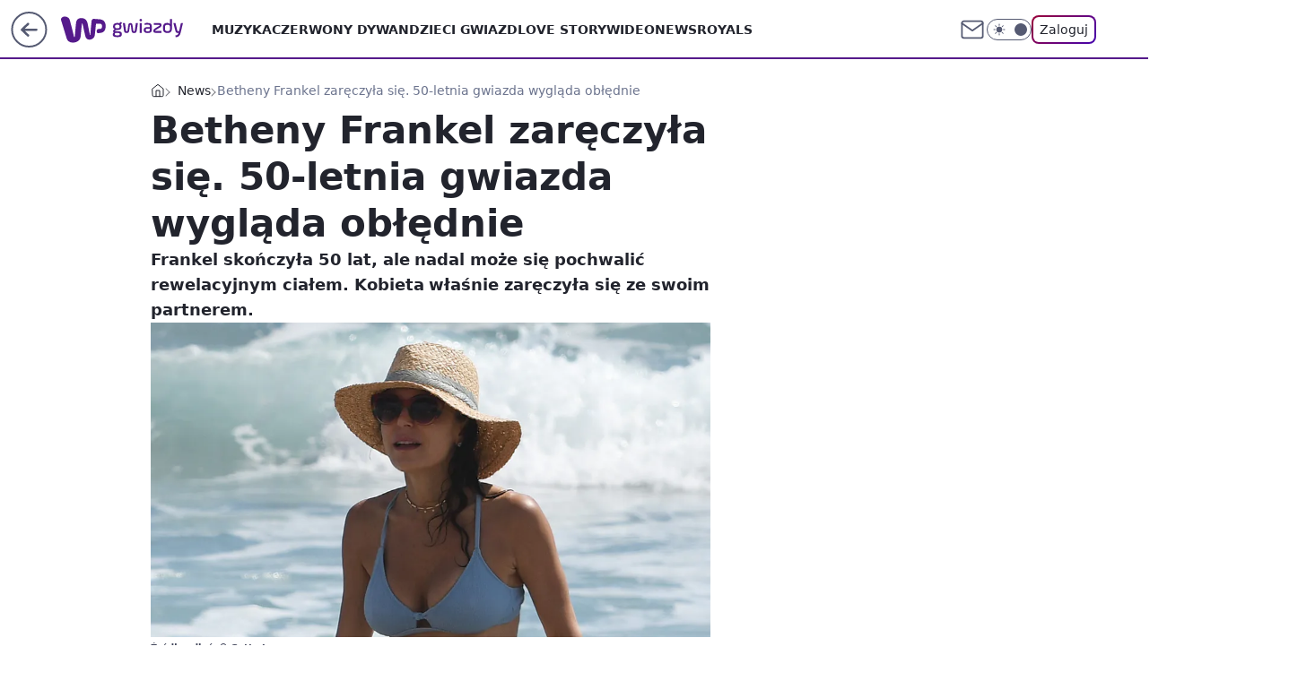

--- FILE ---
content_type: text/html; charset=utf-8
request_url: https://gwiazdy.wp.pl/betheny-frankel-zareczyla-sie-50-letnia-gwiazda-wyglada-oblednie-6621604599790432g
body_size: 24164
content:
<!doctype html><html lang="pl"><head><meta charset="utf-8"><meta name="viewport" content="width=device-width, initial-scale=1"><meta http-equiv="Cache-Control" content="no-cache"><meta http-equiv="X-UA-Compatible" content="IE=Edge"><meta http-equiv="Expires" content="0"><script>
		// dot
		var TECH = true;
		var GOFER = true;
		var wp_dot_type = 'click';
		var appVersion = "v1.540.1";
		var wp_dot_addparams = {"bunchID":"234610","canonical":"https://gwiazdy.wp.pl/betheny-frankel-zareczyla-sie-50-letnia-gwiazda-wyglada-oblednie-6621604599790432g","cauthor":"oprac. Karolina Stankiewicz","ccategory":"News","cdate":"2021-03-24","cedtype":"news","ciab":"IAB1-2","cid":"6621604599790432","corigin":"","cpagemax":1,"cpageno":1,"cplatform":"gofer","crepub":0,"csource":"WP Gwiazdy","csystem":"ncr","ctags":"bethenny frankel,zaręczyny,sylwetka","ctlength":1330,"ctype":"gallery","cuct":"","darkmode":false,"frontendVer":"v1.540.1|20260119","isLogged":false,"svid":"f43e5e28-5b9b-4b3a-98c3-9bdf7f306c3f"};
		// wpjslib
		var WP = [];
		var wp_sn = "gwiazdy";
		var rekid = "234610";
		var wp_push_notification_on = true;
		var wp_mobile = false;
		var wp_fb_id = "933316406876601";
		var wp_subscription = "";

		var wpStadcp = "0.000";
		var screeningv2 = true;
		var API_DOMAIN = '/';
		var API_STREAM = '/v1/stream';
		var API_GATEWAY = "/graphql";
		var API_HOST_ONE_LOGIN = "https://gwiazdy.wp.pl";
		var WPP_VIDEO_EMBED = null || [];
		if (true) {
			var getPopoverAnchor = async () =>
				document.querySelector('[data-role="onelogin-button"]');
		}
		var wp_push_notification_on = true;
		var wp_onepager = true;
		var asyncNativeQueue = [];
		var wp_consent_logo = "/staticfiles/logo.png";
		var wp_consent_color = 'var(--wp-consent-color)';
		if (true) {
			var wp_pvid = "f76a8e189be68989453a";
		}

		if (false) {
			var wp_pixel_id = "";
		}
		if (true) {
			var onResizeCallback = function (layoutType) {
				window.wp_dot_addparams.layout = layoutType;
			};

			var applicationSize = {};
			if (false) {
				var breakpointNarrow = 0;
			} else {
				var breakpointNarrow = 1280;
			}
			function onResize() {
				applicationSize.innerWidth = window.innerWidth;
				applicationSize.type =
					window.innerWidth >= breakpointNarrow ? 'wide' : 'narrow';
				onResizeCallback(applicationSize.type);
			}
			onResize();
			window.addEventListener('resize', onResize);
		}

		var loadTimoeout = window.setTimeout(function () {
			window.WP.push(function () {
				window.WP.performance.registerMark('WPJStimeout');
				loadScript();
			});
		}, 3000);

		var loadScript = function () {
			window.clearTimeout(loadTimoeout);
			document.body.setAttribute('data-wp-loaded', 'true');
		};
		window.WP.push(function () {
			window.WP.gaf.loadBunch(false, loadScript, true);
			if (true) {
				window.WP.gaf.registerCommercialBreak(2);
			}
		});
		var __INIT_CONFIG__ = {"randvar":"JunoBouDLX","randomClasses":{"0":"CqZzP","100":"AEIUX","150":"QwONK","162":"vxSVJ","180":"ZRYxF","200":"hEdkc","250":"FvYwi","280":"FPAhN","282":"BiDvR","300":"YUqzq","312":"sIwQQ","330":"JgScq","332":"AdevL","40":"ZUkNC","50":"FLGaz","60":"hnBAr","600":"giubf","662":"gAjvN","712":"KVuHF","780":"vCBXR","810":"tvvsL","82":"eEIqJ","fullPageScreeningWallpaper":"WULxQ","hasPlaceholderPadding":"YIYjl","hasVerticalPlaceholderPadding":"OwTAx","panelPremiumScreeningWallpaper":"wSuYB","placeholderMargin":"VUfOv","screeningContainer":"oLMtB","screeningWallpaper":"XOEXZ","screeningWallpaperSecondary":"DqCUC","slot15ScreeningWallpaper":"gSHjn","slot16ScreeningWallpaper":"wWVzN","slot17ScreeningWallpaper":"lMdTl","slot18ScreeningWallpaper":"EPjPE","slot19ScreeningWallpaper":"cWprs","slot38ScreeningWallpaper":"EFOtp","slot3ScreeningWallpaper":"uMZYP","slot501ScreeningWallpaper":"rFgwM","slot75ScreeningWallpaper":"QKggD","transparent":"bJvcc"},"productId":"5841212647867009","isMobile":false,"social":{"facebook":{"accountName":"wppopkultura","appId":"425459917484873","pages":[""]},"instagram":{"accountName":"wp_gwiazdy"},"tiktok":{},"giphy":{},"x":{},"youtube":{},"linkedin":{}},"cookieDomain":".wp.pl","isLoggedIn":false,"user":{},"userApi":"/graphql","oneLoginApiHost":"","scriptSrc":"https://gwiazdy.wp.pl/[base64]","isGridEnabled":true,"editorialIcon":{"iconUrl":"","url":"","text":""},"poll":{"id":"","title":"","photo":{"url":"","width":0,"height":0},"pollType":"","question":"","answers":null,"sponsored":false,"logoEnabled":false,"sponsorLogoFile":{"url":"","width":0,"height":0},"sponsorLogoLink":"","buttonText":"","buttonUrl":""},"abTestVariant":"","showExitDiscover":false,"isLanding":false,"scrollLockTimeout":0,"scrollMetricEnabled":false,"survicateSegments":"","isFeed":false,"isSuperApp":false,"oneLoginClientId":"wp-backend","weatherSrc":"","commonHeadSrc":"","userPanelCss":"https://gwiazdy.wp.pl/[base64]","saveForLaterProductID":"5927206335214209","withNewestBottombar":true,"acid":"","withBottomRecommendationsSplit":false,"isCommentsPageAbTest":false};
		window["JunoBouDLX"] = function (
			element,
			slot,
			withPlaceholder,
			placeholder,
			options
		) {
			window.WP.push(function () {
				if (withPlaceholder && element.parentNode) {
					window.WP.gaf.registerPlaceholder(
						slot,
						element.parentNode,
						placeholder
					);
					if (false) {
						element.parentNode.style.display = 'none';
					}
				}
				if (true) {
					window.WP.gaf.registerSlot(slot, element, options);
				}
			});
		};
	</script><meta name="gaf" content="blycmlsi"> <script>!function(e,f){try{if(!document.cookie.match('(^|;)\\s*WPdp=([^;]*)')||/google/i.test(window.navigator.userAgent))return;f.WP=f.WP||[];f.wp_pvid=f.wp_pvid||(function(){var output='';while(output.length<20){output+=Math.random().toString(16).substr(2);output=output.substr(0,20)}return output})(20);var abtest=function(){function e(t){return!(null==t)&&"object"==typeof t&&!Array.isArray(t)&&0<Object.keys(t).length}var t="",r=f.wp_abtest;return e(r)&&(t=Object.entries(r).map(([r,t])=>{if(e(t))return Object.entries(t).map(([t,e])=>r+"|"+t+"|"+e).join(";")}).join(";")),t}();var r,s,c=[["https://gwiazdy","wp","pl/[base64]"]
.join('.'),["pvid="+f.wp_pvid,(s=e.cookie.match(/(^|;)\s*PWA_adbd\s*=\s*([^;]+)/),"PWA_adbd="+(s?s.pop():"2")),location.search.substring(1),(r=e.referrer,r&&"PWAref="+encodeURIComponent(r.replace(/^https?:\/\//,""))),f.wp_sn&&"sn="+f.wp_sn,abtest&&"abtest="+encodeURIComponent(abtest)].filter(Boolean).join("&")].join("/?");e.write('<scr'+'ipt src="'+c+'"><\/scr'+'ipt>')}catch(_){console.error(_)}}(document,window);</script><script id="hb" crossorigin="anonymous" src="https://gwiazdy.wp.pl/[base64]"></script><title>Betheny Frankel zaręczyła się. 50-letnia gwiazda wygląda obłędnie</title><link href="https://gwiazdy.wp.pl/betheny-frankel-zareczyla-sie-50-letnia-gwiazda-wyglada-oblednie-6621604599790432g" rel="canonical"><meta name="description" content="Frankel skończyła 50 lat, ale nadal może się pochwalić rewelacyjnym ciałem. Kobieta właśnie zaręczyła się ze swoim partnerem."> <meta name="author" content="Grupa Wirtualna Polska"><meta name="robots" content="max-image-preview:large"><meta property="og:type" content="article"><meta property="og:title" content="Betheny Frankel zaręczyła się. 50-letnia gwiazda wygląda obłędnie"><meta property="og:description" content="Frankel skończyła 50 lat, ale nadal może się pochwalić rewelacyjnym ciałem. Kobieta właśnie zaręczyła się ze swoim partnerem."><meta property="og:url" content="https://gwiazdy.wp.pl/betheny-frankel-zareczyla-sie-50-letnia-gwiazda-wyglada-oblednie-6621604599790432g"><meta property="og:site_name" content="WP Gwiazdy"><meta property="og:locale" content="pl_PL"><meta property="og:article:tag" content="bethenny frankel"><meta property="og:article:tag" content="zaręczyny"><meta property="og:article:tag" content="sylwetka"><meta property="og:image" content="https://v.wpimg.pl/YTA3NWFjdjUgUThkaRF7IGMJbD4vSHV2NBF0dWlbYGZxS2ExLwY8JiRDIXkhGCwkIEQ-eTYGdjUxWmEhd0U9PTJDIjY_RTw5I1YqeHUOYDAjCnpna1NhMCAeemIjWnQ1cwB4en8LODVxBHs2JQxuNWNO"><meta property="og:image:width" content="2001"><meta property="og:image:height" content="1463"> <meta property="og:image:alt" content="Bethenny Frankel"> <meta property="og:image:type" content="image/png"><meta property="article:published_time" content="2021-03-24T16:19:00.000Z"> <meta property="article:modified_time" content="2021-03-24T16:19:00.000Z"><meta name="twitter:card" content="summary_large_image"><meta name="twitter:description" content="Frankel skończyła 50 lat, ale nadal może się pochwalić rewelacyjnym ciałem. Kobieta właśnie zaręczyła się ze swoim partnerem."><meta name="twitter:image" content="https://v.wpimg.pl/YTA3NWFjdjUgUThkaRF7IGMJbD4vSHV2NBF0dWlbYGZxS2ExLwY8JiRDIXkhGCwkIEQ-eTYGdjUxWmEhd0U9PTJDIjY_RTw5I1YqeHUOYDAjCnpna1NhMCAeemIjWnQ1cwB4en8LODVxBHs2JQxuNWNO"><meta name="fb:app_id" content="425459917484873"><meta name="fb:pages" content=""><script id="wpjslib6" type="module" src="https://gwiazdy.wp.pl/[base64]" async="" crossorigin="anonymous"></script><script type="module" src="https://gwiazdy.wp.pl/[base64]" crossorigin="anonymous"></script><script type="module" src="https://gwiazdy.wp.pl/[base64]" crossorigin="anonymous"></script><link rel="apple-touch-icon" href="/staticfiles/icons/icon.png"><link rel="stylesheet" href="https://gwiazdy.wp.pl/[base64]"><link rel="stylesheet" href="https://gwiazdy.wp.pl/[base64]"><link rel="stylesheet" href="https://gwiazdy.wp.pl/[base64]"><link rel="stylesheet" href="https://gwiazdy.wp.pl/[base64]"><link rel="preload" as="image" href="https://v.wpimg.pl/MDc1YWNmYiUCUy9kYRZvMEELez4nT2FmFhNjdWFUfnIbBGtgYQskKAZDPCchQyo2FkE4ID5DPShMUCk-YRt8awdYKiciDDRrBlw7MipCfiBaVTtuel1gfVtVOHp6WCh0TlBrZHhAdCUCUGlgewwuIlRQeyo" fetchpriority="high"><meta name="breakpoints" content="629, 1139, 1365"><meta name="content-width" content="device-width, 630, 980, 1280"><link rel="manifest" href="/site.webmanifest"><meta name="mobile-web-app-capable" content="yes"><meta name="apple-mobile-web-app-capable" content="yes"><meta name="apple-mobile-web-app-status-bar-style" content="black-translucent"><meta name="theme-color" content="var(--color-brand)"><meta name="robots" content="max-image-preview:large"><link rel="alternate" type="application/rss+xml" title="Aktualności" href="/rss/aktualnosci"><style>.JunoBouDLX{background-color:var(--color-neutral-25);position:relative;width:100%;min-height:200px;}.dark .JunoBouDLX{background-color:var(--color-neutral-850);}.YIYjl .JunoBouDLX{padding: 18px 16px 10px;}.bJvcc{background-color:transparent;}.dark .bJvcc{background-color:transparent;}.OwTAx{padding: 15px 0;}.VUfOv{margin:var(--wp-placeholder-margin);}.gAjvN{min-height:662px;}.BiDvR{min-height:282px;}.QwONK{min-height:150px;}.FLGaz{min-height:50px;}.tvvsL{min-height:810px;}.ZUkNC{min-height:40px;}.AEIUX{min-height:100px;}.hEdkc{min-height:200px;}.FPAhN{min-height:280px;}.YUqzq{min-height:300px;}.CqZzP{min-height:0px;}.giubf{min-height:600px;}.vCBXR{min-height:780px;}.hnBAr{min-height:60px;}.ZRYxF{min-height:180px;}.JgScq{min-height:330px;}.KVuHF{min-height:712px;}.eEIqJ{min-height:82px;}.FvYwi{min-height:250px;}.sIwQQ{min-height:312px;}.AdevL{min-height:332px;}.vxSVJ{min-height:162px;}</style></head><body class="" itemscope itemtype="https://schema.org/WebPage"><meta itemprop="name" content="WP Gwiazdy"><div><div class="h-0"></div><script>(function(){var sc=document.currentScript;window[window.__INIT_CONFIG__.randvar](sc.previousElementSibling,6,false,{},{
    setNative: (dataNative, onViewCallback) => {
    window.asyncNativeQueue.push({
      action:"onPanelPremium",
      payload: { 
        screeningWallpaperClassName: "DqCUC", 
        dataNative: dataNative,
        onViewCallback: onViewCallback,
        
      }
})}});})()</script></div><div class="h-0"></div><script>(function(){var sc=document.currentScript;window[window.__INIT_CONFIG__.randvar](sc.previousElementSibling,10,false,{},undefined);})()</script> <div class="h-0"></div><script>(function(){var sc=document.currentScript;window[window.__INIT_CONFIG__.randvar](sc.previousElementSibling,89,false,{},undefined);})()</script> <div class="blycmlsih"></div><div class="sticky top-0 w-full z-300"><header data-st-area="header" id="service-header" class="bg-[--color-header-bg] h-[4.125rem] relative select-none w-full"><div class="max-w-[980px] pl-3 xl:max-w-[1280px] h-full w-full flex items-center mx-auto relative"><input class="peer hidden" id="menu-toggle-button" type="checkbox" autocomplete="off"><div class="hidden peer-checked:block"><div class="wp-header-menu"><div class="wp-link-column"><ul class="wp-link-list"><li><a class="wp-link px-4 py-3 block" href="https://gwiazdy.wp.pl/muzyka">Muzyka</a></li><li><a class="wp-link px-4 py-3 block" href="https://gwiazdy.wp.pl/czerwony-dywan">Czerwony Dywan</a></li><li><a class="wp-link px-4 py-3 block" href="https://gwiazdy.wp.pl/dzieci-gwiazd">Dzieci Gwiazd</a></li><li><a class="wp-link px-4 py-3 block" href="https://gwiazdy.wp.pl/love-story">Love Story</a></li><li><a class="wp-link px-4 py-3 block" href="https://gwiazdy.wp.pl/wideonews-gwiazdy">WideoNews </a></li><li><a class="wp-link px-4 py-3 block" href="https://gwiazdy.wp.pl/royals">ROYALS</a></li><li><a class="wp-link px-4 py-3 block" href="https://gwiazdy.wp.pl/rankingi">Rankingi</a></li><li><a class="wp-link px-4 py-3 block" href="https://gwiazdy.wp.pl/wideo">Wideo</a></li><li><a class="wp-link px-4 py-3 block" href="https://gwiazdy.wp.pl/najnowsze">Najnowsze</a></li></ul><div class="wp-social-box"><span>Obserwuj nas na:</span><div><a class="cHJldmVudENC" href="https://www.facebook.com/wppopkultura"><svg xmlns="http://www.w3.org/2000/svg" fill="none" viewBox="0 0 24 24"><path stroke="currentColor" stroke-linecap="round" stroke-linejoin="round" stroke-width="1.5" d="M18 2.941h-3a5 5 0 0 0-5 5v3H7v4h3v8h4v-8h3l1-4h-4v-3a1 1 0 0 1 1-1h3z"></path></svg></a> <a class="cHJldmVudENC" href="https://www.instagram.com/wp_gwiazdy"><svg xmlns="http://www.w3.org/2000/svg" fill="none" viewBox="0 0 24 24"><path stroke="currentColor" stroke-linecap="round" stroke-linejoin="round" stroke-width="1.5" d="M17 2.941H7a5 5 0 0 0-5 5v10a5 5 0 0 0 5 5h10a5 5 0 0 0 5-5v-10a5 5 0 0 0-5-5"></path><path stroke="currentColor" stroke-linecap="round" stroke-linejoin="round" stroke-width="1.5" d="M16 12.311a4 4 0 1 1-7.914 1.174A4 4 0 0 1 16 12.31Zm1.5-4.87h.01"></path></svg></a> </div></div></div><input class="peer hidden" id="wp-menu-link-none" name="wp-menu-links" type="radio" autocomplete="off" checked="checked"><div class="wp-teaser-column translate-x-[248px] peer-checked:translate-x-0"><div class="wp-header-menu-subtitle">Popularne w serwisie <span class="uppercase">WP Gwiazdy</span>:</div><div class="wp-teaser-grid"><a href="https://gwiazdy.wp.pl/marianna-schreiber-masakruje-roberta-pasuta-degenerat-7029854559046304a" title="Marianna Schreiber masakruje Roberta Pasuta. &#34;Degenerat&#34;"><div class="wp-img-placeholder"><img src="https://v.wpimg.pl/MjRlZDM3YgszDix3YkhvHnBWeC0kEWFIJ05gZmIAfF4qXW1yYlUkBjcePzQiHSoYJxw7Mz0dPQZ9DSotYkV8RTYFKTQhUjRFNwE4ISkcfV1rX292KQdgXWEOOWl5US8Mf1RvIXgefVw3W2hwKFd-XWRVeDk" loading="lazy" class="wp-img" alt="Marianna Schreiber masakruje Roberta Pasuta. &#34;Degenerat&#34;"></div><span class="wp-teaser-title">Marianna Schreiber masakruje Roberta Pasuta. &#34;Degenerat&#34;</span> <span class="wp-teaser-author"></span></a><a href="https://gwiazdy.wp.pl/klaudia-halejcio-parodiuje-pamietniki-z-wakacji-wyszlo-zabawnie-7029578694806208a" title="Klaudia Halejcio parodiuje &#34;Pamiętniki z wakacji&#34;. Wyszło zabawnie?"><div class="wp-img-placeholder"><img src="https://v.wpimg.pl/MTZhY2YxYjU7Ci8BdgNvIHhSe1swWmF2L0pjEHZLfGAiWW4Edh4kOD8aPEI2ViomLxg4RSlWPTh1CSlbdg58ez4BKkI1GTR7PwU7Vz1Xe2BuDGhQYE9gNm5dPB9tQHxid1BgBz1VeDA-X2gEOBsrZWJae08" loading="lazy" class="wp-img" alt="Klaudia Halejcio parodiuje &#34;Pamiętniki z wakacji&#34;. Wyszło zabawnie?"></div><span class="wp-teaser-title">Klaudia Halejcio parodiuje &#34;Pamiętniki z wakacji&#34;. Wyszło zabawnie?</span> <span class="wp-teaser-author"></span></a><a href="https://gwiazdy.wp.pl/doda-i-smolasty-w-nowym-teledysku-wokalistka-zaszalala-z-fryzura-7029567790148288a" title="Doda i Smolasty w nowym teledysku. Wokalistka zaszalała z fryzurą"><div class="wp-img-placeholder"><img src="https://v.wpimg.pl/MmM5YzE4YgwsVy9Jak9vGW8PexMsFmFPOBdjWGoHfFk1BG5MalIkAShHPAoqGiofOEU4DTUaPQFiVCkTakJ8QilcKgopVTRCKFg7HyEbfQsoBm9MIVBgCChWOldxB3hYYAxqGHcZLwh-UWsZfFd8VXsHewc" loading="lazy" class="wp-img" alt="Doda i Smolasty w nowym teledysku. Wokalistka zaszalała z fryzurą"></div><span class="wp-teaser-title">Doda i Smolasty w nowym teledysku. Wokalistka zaszalała z fryzurą</span> <span class="wp-teaser-author"></span></a><a href="https://gwiazdy.wp.pl/marta-z-rolnik-szuka-zony-na-komunii-corki-pokazala-ojca-stefanii-7029551618206400a" title="Marta z &#34;Rolnik szuka żony&#34; na komunii córki. Pokazała ojca Stefanii"><div class="wp-img-placeholder"><img src="https://v.wpimg.pl/NjRhZjZjYQszCixZdRFsHnBSeAMzSGJIJ0pgSHVZf14qWW1cdQwnBjcaPxo1RCkYJxg7HSpEPgZ9CSoDdRx_RTYBKRo2CzdFNwU4Dz5FL1xiDD4JaVhjXWJZaUduXnoPfwk4WW5HKlIwWmxeOwx4CWNQeBc" loading="lazy" class="wp-img" alt="Marta z &#34;Rolnik szuka żony&#34; na komunii córki. Pokazała ojca Stefanii"></div><span class="wp-teaser-title">Marta z &#34;Rolnik szuka żony&#34; na komunii córki. Pokazała ojca Stefanii</span> <span class="wp-teaser-author"></span></a><a href="https://gwiazdy.wp.pl/zlote-krany-i-marmury-tak-wyglada-sopockie-mieszkanie-kasi-tusk-7029527327046336a" title="Złote krany i marmury. Tak wygląda sopockie mieszkanie Kasi Tusk"><div class="wp-img-placeholder"><img src="https://v.wpimg.pl/YTlmZWZhdjUNDyxkdRN7IE5XeD4zSnV2GU9gdXVbaGAUXG1hdQ4wOAkfPyc1Rj4mGR07ICpGKThDDCo-dR5oewgEKSc2CSB7CQA4Mj5HP2BaWjk1O190Ml5daHpuCTtmQQxoMz9Fa2MKXDtuPA0_NVtaeCo" loading="lazy" class="wp-img" alt="Złote krany i marmury. Tak wygląda sopockie mieszkanie Kasi Tusk"></div><span class="wp-teaser-title">Złote krany i marmury. Tak wygląda sopockie mieszkanie Kasi Tusk</span> <span class="wp-teaser-author"></span></a><a href="https://gwiazdy.wp.pl/wojciech-modest-amaro-nazwisko-zawdziecza-bylej-zonie-rzadko-o-niej-mowi-7029518973360800a" title="Wojciech Modest Amaro nazwisko zawdzięcza byłej żonie. Rzadko o niej mówi"><div class="wp-img-placeholder"><img src="https://v.wpimg.pl/NDg2MmQ4YSUGUDtefk9sMEUIbwQ4FmJmEhB3T34Hf3AfA3pbflInKAJAKB0-Gik2EkIsGiEaPihIUz0EfkJ_awNbPh09VTdrAl8vCDUbK3YCBSgIM1djd1NXfEBlBXh2SlB_X2UZf3VUUXlVZwYqfF8BbxA" loading="lazy" class="wp-img" alt="Wojciech Modest Amaro nazwisko zawdzięcza byłej żonie. Rzadko o niej mówi"></div><span class="wp-teaser-title">Wojciech Modest Amaro nazwisko zawdzięcza byłej żonie. Rzadko o niej mówi</span> <span class="wp-teaser-author"></span></a></div></div></div><div class="wp-header-menu-layer"></div></div><div class="header-back-button-container"><div id="wp-sg-back-button" class="back-button-container wp-back-sg" data-st-area="goToSG"><a href="/" data-back-link><svg class="back-button-icon" xmlns="http://www.w3.org/2000/svg" width="41" height="40" fill="none"><circle cx="20.447" cy="20" r="19" fill="transparent" stroke="currentColor" stroke-width="2"></circle> <path fill="currentColor" d="m18.5 12.682-.166.133-6.855 6.472a1 1 0 0 0-.089.099l.117-.126q-.087.082-.155.175l-.103.167-.075.179q-.06.178-.06.374l.016.193.053.208.08.178.103.16.115.131 6.853 6.47a1.4 1.4 0 0 0 1.897 0 1.213 1.213 0 0 0 .141-1.634l-.14-.157-4.537-4.283H28.44c.741 0 1.342-.566 1.342-1.266 0-.635-.496-1.162-1.143-1.252l-.199-.014-12.744-.001 4.536-4.281c.472-.445.519-1.14.141-1.634l-.14-.158a1.4 1.4 0 0 0-1.55-.237z"></path></svg></a></div><a href="/" class="cHJldmVudENC z-0" title="WP Gwiazdy" id="service_logo"><svg class="text-[--color-logo] max-w-[--logo-width] h-[--logo-height] align-middle mr-8"><use href="/staticfiles/siteLogoDesktop.svg#root"></use></svg></a></div><ul class="flex text-sm/[1.3125rem] gap-8  xl:flex hidden"><li class="flex items-center group relative"><a class="whitespace-nowrap group uppercase no-underline font-semibold hover:underline text-[--color-header-text] cHJldmVudENC" href="https://gwiazdy.wp.pl/muzyka">Muzyka</a> </li><li class="flex items-center group relative"><a class="whitespace-nowrap group uppercase no-underline font-semibold hover:underline text-[--color-header-text] cHJldmVudENC" href="https://gwiazdy.wp.pl/czerwony-dywan">Czerwony Dywan</a> </li><li class="flex items-center group relative"><a class="whitespace-nowrap group uppercase no-underline font-semibold hover:underline text-[--color-header-text] cHJldmVudENC" href="https://gwiazdy.wp.pl/dzieci-gwiazd">Dzieci Gwiazd</a> </li><li class="flex items-center group relative"><a class="whitespace-nowrap group uppercase no-underline font-semibold hover:underline text-[--color-header-text] cHJldmVudENC" href="https://gwiazdy.wp.pl/love-story">Love Story</a> </li><li class="flex items-center group relative"><a class="whitespace-nowrap group uppercase no-underline font-semibold hover:underline text-[--color-header-text] cHJldmVudENC" href="https://gwiazdy.wp.pl/wideonews-gwiazdy">WideoNews </a> </li><li class="flex items-center group relative"><a class="whitespace-nowrap group uppercase no-underline font-semibold hover:underline text-[--color-header-text] cHJldmVudENC" href="https://gwiazdy.wp.pl/royals">ROYALS</a> </li></ul><div class="group mr-0 xl:ml-[3.5rem] flex flex-1 items-center justify-end"><div class="h-8 text-[--icon-light] flex items-center gap-4"><a id="wp-poczta-link" href="" class="text-[--color-header-icon-light] block size-8 cHJldmVudENC"><svg viewBox="0 0 32 32" fill="none" xmlns="http://www.w3.org/2000/svg"><path d="M6.65944 6.65918H25.3412C26.6256 6.65918 27.6764 7.71003 27.6764 8.9944V23.0057C27.6764 24.2901 26.6256 25.3409 25.3412 25.3409H6.65944C5.37507 25.3409 4.32422 24.2901 4.32422 23.0057V8.9944C4.32422 7.71003 5.37507 6.65918 6.65944 6.65918Z" stroke="currentColor" stroke-width="1.8" stroke-linecap="round" stroke-linejoin="round"></path> <path d="M27.6764 8.99438L16.0003 17.1677L4.32422 8.99438" stroke="currentColor" stroke-width="1.8" stroke-linecap="round" stroke-linejoin="round"></path></svg></a><input type="checkbox" class="hidden" id="darkModeCheckbox"> <label class="wp-darkmode-toggle" for="darkModeCheckbox" aria-label="Włącz tryb ciemny"><div class="toggle-container"><div class="toggle-icon-dark"><svg viewBox="0 0 16 16" class="icon-moon" fill="currentColor" xmlns="http://www.w3.org/2000/svg"><path d="M15.293 11.293C13.8115 11.9631 12.161 12.1659 10.5614 11.8743C8.96175 11.5827 7.48895 10.8106 6.33919 9.66085C5.18944 8.5111 4.41734 7.0383 4.12574 5.43866C3.83415 3.83903 4.03691 2.18852 4.70701 0.707031C3.52758 1.24004 2.49505 2.05123 1.69802 3.07099C0.900987 4.09075 0.363244 5.28865 0.130924 6.56192C-0.101395 7.83518 -0.0213565 9.1458 0.364174 10.3813C0.749705 11.6169 1.42922 12.7404 2.34442 13.6556C3.25961 14.5708 4.38318 15.2503 5.61871 15.6359C6.85424 16.0214 8.16486 16.1014 9.43813 15.8691C10.7114 15.6368 11.9093 15.0991 12.9291 14.302C13.9488 13.505 14.76 12.4725 15.293 11.293V11.293Z"></path></svg></div><div class="toggle-icon-light"><svg fill="currentColor" class="icon-sun" xmlns="http://www.w3.org/2000/svg" viewBox="0 0 30 30"><path d="M 14.984375 0.98632812 A 1.0001 1.0001 0 0 0 14 2 L 14 5 A 1.0001 1.0001 0 1 0 16 5 L 16 2 A 1.0001 1.0001 0 0 0 14.984375 0.98632812 z M 5.796875 4.7988281 A 1.0001 1.0001 0 0 0 5.1015625 6.515625 L 7.2226562 8.6367188 A 1.0001 1.0001 0 1 0 8.6367188 7.2226562 L 6.515625 5.1015625 A 1.0001 1.0001 0 0 0 5.796875 4.7988281 z M 24.171875 4.7988281 A 1.0001 1.0001 0 0 0 23.484375 5.1015625 L 21.363281 7.2226562 A 1.0001 1.0001 0 1 0 22.777344 8.6367188 L 24.898438 6.515625 A 1.0001 1.0001 0 0 0 24.171875 4.7988281 z M 15 8 A 7 7 0 0 0 8 15 A 7 7 0 0 0 15 22 A 7 7 0 0 0 22 15 A 7 7 0 0 0 15 8 z M 2 14 A 1.0001 1.0001 0 1 0 2 16 L 5 16 A 1.0001 1.0001 0 1 0 5 14 L 2 14 z M 25 14 A 1.0001 1.0001 0 1 0 25 16 L 28 16 A 1.0001 1.0001 0 1 0 28 14 L 25 14 z M 7.9101562 21.060547 A 1.0001 1.0001 0 0 0 7.2226562 21.363281 L 5.1015625 23.484375 A 1.0001 1.0001 0 1 0 6.515625 24.898438 L 8.6367188 22.777344 A 1.0001 1.0001 0 0 0 7.9101562 21.060547 z M 22.060547 21.060547 A 1.0001 1.0001 0 0 0 21.363281 22.777344 L 23.484375 24.898438 A 1.0001 1.0001 0 1 0 24.898438 23.484375 L 22.777344 21.363281 A 1.0001 1.0001 0 0 0 22.060547 21.060547 z M 14.984375 23.986328 A 1.0001 1.0001 0 0 0 14 25 L 14 28 A 1.0001 1.0001 0 1 0 16 28 L 16 25 A 1.0001 1.0001 0 0 0 14.984375 23.986328 z"></path></svg></div></div><div class="toggle-icon-circle"></div></label><div class="relative"><form action="/auth/v1/sso/auth" data-role="onelogin-button" method="get" id="wp-login-form"><input type="hidden" name="continue_url" value="https://gwiazdy.wp.pl/betheny-frankel-zareczyla-sie-50-letnia-gwiazda-wyglada-oblednie-6621604599790432g"> <button type="submit" class="wp-login-button">Zaloguj</button></form></div></div><div class="ml-[0.25rem] w-[3.375rem] flex items-center justify-center"><label role="button" for="menu-toggle-button" tab-index="0" aria-label="Menu" class="cursor-pointer flex items-center justify-center size-8 text-[--color-header-icon-light]"><div class="hidden peer-checked:group-[]:flex absolute top-0 right-0 w-[3.375rem] h-[4.4375rem] bg-white dark:bg-[--color-neutral-800] z-1 items-center justify-center rounded-t-2xl peer-checked:group-[]:text-[--icon-dark]"><svg xmlns="http://www.w3.org/2000/svg" width="32" height="32" viewBox="0 0 32 32" fill="none"><path d="M24 8 8 24M8 8l16 16" stroke="currentColor" stroke-width="1.8" stroke-linecap="round" stroke-linejoin="round"></path></svg></div><div class="flex peer-checked:group-[]:hidden h-8 w-8"><svg xmlns="http://www.w3.org/2000/svg" viewBox="0 0 32 32" fill="none"><path d="M5 19h22M5 13h22M5 7h22M5 25h22" stroke="currentColor" stroke-width="1.8" stroke-linecap="round" stroke-linejoin="round"></path></svg></div></label></div></div></div><hr class="absolute bottom-0 left-0 m-0 h-px w-full border-t border-solid border-[--color-brand]"><div id="user-panel-v2-root" class="absolute z-[9999] right-0 empty:hidden"></div></header><div id="wp-breaking-news" class="wp-breaking-news-pill"><div class="news-arrow"><svg width="24" height="24" viewBox="0 0 24 24" fill="none" xmlns="http://www.w3.org/2000/svg"><path d="M19.0711 12.0002L4.92893 12.0002" stroke="currentColor" stroke-width="1.7" stroke-linecap="round" stroke-linejoin="round"></path> <path d="M12 19.0713L4.92893 12.0002L12 4.92915" stroke="currentColor" stroke-width="1.7" stroke-linecap="round" stroke-linejoin="round"></path></svg></div><div><a class="news-link" href="https://wiadomosci.wp.pl/6-latek-nie-zyje-obaj-kierowcy-uslysza-zarzuty-7245472192776416a"><span class="important-badge">WAŻNE <br>TERAZ</span><p class="news-title">6-latek nie żyje. Obaj kierowcy usłyszą zarzuty</p></a></div><button class="news-close" type="button"><svg xmlns="http://www.w3.org/2000/svg" viewBox="0 0 24 24" fill="none" stroke="currentColor" stroke-width="2" stroke-linecap="round" stroke-linejoin="round"><line x1="18" y1="6" x2="6" y2="18"></line> <line x1="6" y1="6" x2="18" y2="18"></line></svg></button></div></div> <div class="relative flex w-full flex-col items-center" data-testid="screening-main"><div class="XOEXZ"><div class="absolute inset-0"></div></div><div class="w-full py-2 has-[div>div:not(:empty)]:p-0"><div class="oLMtB"></div></div><div class="flex w-full flex-col items-center"><div class="DqCUC relative w-full"><div class="absolute inset-x-0 top-0"></div></div><div class="relative w-auto"><main data-st-area="st-article" class="wp-main-gallery"><article data-st-area="gallery-gallery"><div class="breadcrumbs-wrapper"><ul class="breadcrumbs" itemscope itemtype="https://schema.org/BreadcrumbList"><li class="breadcrumbs-item breadcrumbs-home" itemprop="itemListElement" itemscope itemtype="https://schema.org/ListItem"><a class="breadcrumbs-item-link" href="https://gwiazdy.wp.pl" title="WP Gwiazdy" itemprop="item"><svg xmlns="http://www.w3.org/2000/svg" fill="none" viewBox="0 0 16 16" class="HVbn"><path stroke="currentColor" stroke-linecap="round" stroke-linejoin="round" d="m2 6 6-4.666L14 6v7.334a1.333 1.333 0 0 1-1.333 1.333H3.333A1.333 1.333 0 0 1 2 13.334z"></path><path stroke="currentColor" stroke-linecap="round" stroke-linejoin="round" d="M6 14.667V8h4v6.667"></path></svg><span class="hidden" itemprop="name">WP Gwiazdy</span></a><meta itemprop="position" content="1"></li><li class="breadcrumbs-item" itemprop="itemListElement" itemscope itemtype="https://schema.org/ListItem"><a class="breadcrumbs-item-link" href="https://gwiazdy.wp.pl/news-6750773602713088k" itemprop="item" title="News"><span itemprop="name">News</span></a><meta itemprop="position" content="1"></li><li class="breadcrumbs-item breadcrumbs-material" itemprop="itemListElement" itemscope itemtype="https://schema.org/ListItem"><span itemprop="name">Betheny Frankel zaręczyła się. 50-letnia gwiazda wygląda obłędnie</span><meta itemprop="position" content="3"></li></ul></div><div class="flex mb-5"><div class="article-header flex-auto"><div><h1>Betheny Frankel zaręczyła się. 50-letnia gwiazda wygląda obłędnie </h1></div><div class="article-lead x-tts"><p>Frankel skończyła 50 lat, ale nadal może się pochwalić rewelacyjnym ciałem. Kobieta właśnie zaręczyła się ze swoim partnerem.</p></div><div><div class="article-img-placeholder" data-mainmedia-photo><img width="936" height="527" alt="Bethenny Frankel" src="https://v.wpimg.pl/MDc1YWNmYiUCUy9kYRZvMEELez4nT2FmFhNjdWFUfnIbBGtgYQskKAZDPCchQyo2FkE4ID5DPShMUCk-YRt8awdYKiciDDRrBlw7MipCfiBaVTtuel1gfVtVOHp6WCh0TlBrZHhAdCUCUGlgewwuIlRQeyo" data-link="https://v.wpimg.pl/MDc1YWNmYiUCUy9kYRZvMEELez4nT2FmFhNjdWFUfnIbBGtgYQskKAZDPCchQyo2FkE4ID5DPShMUCk-YRt8awdYKiciDDRrBlw7MipCfiBaVTtuel1gfVtVOHp6WCh0TlBrZHhAdCUCUGlgewwuIlRQeyo" class="wp-media-image" fetchpriority="high"></div><div class="article-img-source">Źródło zdjęć: © Getty Images</div></div><div class="info-container"><div class="flex flex-wrap gap-2 items-center"><div class="flex relative z-1"><img src="https://v.wpimg.pl/MGUwZDE5YiY0FSx3ak5vM3dNeC0sF2FlIFVgZmoBfT9hR3UiLFkoNTAHNWoiRzg3NAAqajVZYiYlHnUydBopLiYHNiU8GigqNxI-ayMMdHNnR2pxaFN4ITNabnEjUWAlZUY7aXQMfXcwRz51fAR5fncK" srcset="https://v.wpimg.pl/MGUwZDE5YiY0FSx3ak5vM3dNeC0sF2FlIFVgZmoNfT9tR3UiLFkoNTAHNWoiRzg3NAAqajVZYiYlHnUydBopLiYHNiU8GigqNxI-ayMMdHNnR2pxaFN4ITNabnEjUWAlZUY7aXQMfXcwRz51fAR5fncK 2x" alt="Karolina Stankiewicz" height="40" width="40" class="rounded-full select-none text-[--color-neutral-650] bg-[--bg-content] border border-solid border-[--color-neutral-250] dark:border-[--color-neutral-600]"></div><div><div class="flex flex-wrap text-base font-bold "><span>oprac.&nbsp;</span> <a class="no-underline text-inherit cHJldmVudENC" href="/autor/karolina-stankiewicz/6269088869468289">Karolina Stankiewicz</a></div><time class="wp-article-content-date" datetime="2021-03-24T16:19:00.000Z">24 marca 2021, 17:19</time></div></div><div class="flex justify-between sm:justify-end gap-4 relative"><button class="wp-article-action comments top" data-vab-container="social_tools" data-vab-box="comments_button" data-vab-position="top" data-vab-index="2" data-location="/betheny-frankel-zareczyla-sie-50-letnia-gwiazda-wyglada-oblednie-6621604599790432g/komentarze?utm_medium=button_top&amp;utm_source=comments"><div class="flex items-center justify-center relative"><div class="wp-comment-dot"></div><svg xmlns="http://www.w3.org/2000/svg" width="16" height="16" fill="none"><path stroke="currentColor" stroke-linecap="round" stroke-linejoin="round" stroke-width="1.3" d="M14 7.6667a5.59 5.59 0 0 1-.6 2.5333 5.666 5.666 0 0 1-5.0667 3.1334 5.59 5.59 0 0 1-2.5333-.6L2 14l1.2667-3.8a5.586 5.586 0 0 1-.6-2.5333A5.667 5.667 0 0 1 5.8 2.6 5.59 5.59 0 0 1 8.3333 2h.3334A5.6535 5.6535 0 0 1 14 7.3334z"></path></svg></div>12 komentarzy</button><div class="wp-article-action-button-container"><button id="wp-article-share-button" class="wp-article-action" type="button" data-vab-container="social_tools" data-vab-position="top" data-vab-box="share" data-vab-index="1"><svg xmlns="http://www.w3.org/2000/svg" width="16" height="16" fill="none"><g stroke="currentColor" stroke-linecap="round" stroke-linejoin="round" stroke-width="1.3" clip-path="url(#clip0_1847_293)"><path d="M12.714 5.0953c1.1834 0 2.1427-.9594 2.1427-2.1428S13.8974.8098 12.714.8098s-2.1427.9593-2.1427 2.1427.9593 2.1428 2.1427 2.1428M3.2863 10.2024c1.1834 0 2.1427-.9593 2.1427-2.1427S4.4697 5.917 3.2863 5.917s-2.1427.9593-2.1427 2.1427.9593 2.1427 2.1427 2.1427M12.714 15.1902c1.1834 0 2.1427-.9593 2.1427-2.1427s-.9593-2.1427-2.1427-2.1427-2.1427.9593-2.1427 2.1427.9593 2.1427 2.1427 2.1427M5.4287 9.3455l5.1425 2.5712M10.5712 4.2029 5.4287 6.774"></path></g> <defs><clipPath id="clip0_1847_293"><path fill="currentColor" d="M0 0h16v16H0z"></path></clipPath></defs></svg></button><div id="wp-article-share-menu" class="wp-article-share-menu"><button id="share-x" class="wp-article-share-option" data-vab-container="social_tools" data-vab-position="top" data-vab-box="share_twitter" data-vab-index="3"><span class="wp-article-share-icon"><svg xmlns="http://www.w3.org/2000/svg" fill="currentColor" viewBox="0 0 1200 1227"><path d="M714.163 519.284 1160.89 0h-105.86L667.137 450.887 357.328 0H0l468.492 681.821L0 1226.37h105.866l409.625-476.152 327.181 476.152H1200L714.137 519.284zM569.165 687.828l-47.468-67.894-377.686-540.24h162.604l304.797 435.991 47.468 67.894 396.2 566.721H892.476L569.165 687.854z"></path></svg></span> <span>Udostępnij na X</span></button> <button id="share-facebook" class="wp-article-share-option" data-vab-container="social_tools" data-vab-position="top" data-vab-box="share_facebook" data-vab-index="4"><span class="wp-article-share-icon"><svg xmlns="http://www.w3.org/2000/svg" fill="none" viewBox="0 0 24 24"><path stroke="currentColor" stroke-linecap="round" stroke-linejoin="round" stroke-width="1.5" d="M18 2.941h-3a5 5 0 0 0-5 5v3H7v4h3v8h4v-8h3l1-4h-4v-3a1 1 0 0 1 1-1h3z"></path></svg></span> <span>Udostępnij na Facebooku</span></button></div><button id="wp-article-save-button" type="button" class="group wp-article-action disabled:cursor-not-allowed" data-save-id="6621604599790432" data-save-type="GALLERY" data-save-image="https://filerepo.grupawp.pl/api/v1/display/embed/3d9db940-98da-45e0-a236-9aaa075acf7a" data-save-url="https://gwiazdy.wp.pl/betheny-frankel-zareczyla-sie-50-letnia-gwiazda-wyglada-oblednie-6621604599790432g" data-save-title="Betheny Frankel zaręczyła się. 50-letnia gwiazda wygląda obłędnie" data-saved="false" data-vab-container="social_tools" data-vab-box="save_button" data-vab-position="top" data-vab-index="0"><svg xmlns="http://www.w3.org/2000/svg" width="12" height="15" fill="none"><path stroke="currentColor" stroke-linecap="round" stroke-linejoin="round" stroke-width="1.3" d="m10.6499 13.65-5-3.6111-5 3.6111V2.0945c0-.3831.1505-.7505.4184-1.0214A1.42 1.42 0 0 1 2.0785.65h7.1428c.379 0 .7423.1521 1.0102.423s.4184.6383.4184 1.0214z"></path></svg></button></div></div></div></div><div class="relative ml-4 flex w-[304px] shrink-0 flex-col flex-nowrap"> <div class="mt-3 w-full [--wp-placeholder-margin:0_0_24px_0]"><div class="JunoBouDLX VUfOv FLGaz bJvcc"><div class="h-0"></div><script>(function(){var sc=document.currentScript;window[window.__INIT_CONFIG__.randvar](sc.previousElementSibling,67,true,{"fixed":true,"top":90},undefined);})()</script></div></div><div class="sticky top-[--nav-header-height] w-full"><div class="JunoBouDLX giubf bJvcc"><div class="h-0"></div><script>(function(){var sc=document.currentScript;window[window.__INIT_CONFIG__.randvar](sc.previousElementSibling,36,true,{"fixed":true,"sticky":true,"top":90},undefined);})()</script></div></div></div></div><div class="my-5 grid w-full grid-cols-[624px_304px] gap-x-4 xl:grid-cols-[196px_724px_304px]"><aside role="complementary" class="relative hidden xl:flex xl:flex-col gallery-left-rail"><div class="sticky top-[90px] hidden xl:block xl:-mt-1" id="article-left-rail"></div></aside><div class="wp-billboard col-start-1 xl:col-start-2 col-span-2 [--wp-placeholder-margin:0_0_20px_0]"><div class="JunoBouDLX VUfOv YUqzq"><img role="presentation" class="absolute left-1/2 top-1/2 max-h-[80%] max-w-[100px] -translate-x-1/2 -translate-y-1/2" src="https://v.wpimg.pl/ZXJfd3AudTkrBBIAbg54LGhcRlAxHQUrPgJGH2MAeGJoSQ1eIBI_K2UHAEVuBTY5KQMMXC0RPyoVERQdMgM9ejc" loading="lazy" decoding="async"><div class="h-0"></div><script>(function(){var sc=document.currentScript;window[window.__INIT_CONFIG__.randvar](sc.previousElementSibling,3,true,{"fixed":true},{
    setNative: (dataNative, onViewCallback) => {
    window.asyncNativeQueue.push({
      action: "onAlternativeScreening",
      payload:{ 
            screeningWallpaperClassName: "XOEXZ", 
            alternativeContainerClassName: "oLMtB", 
            slotNumber: 3,
            dataNative: dataNative,
            onViewCallback: onViewCallback
    }})}});})()</script></div></div><div class="col-span-1 col-start-1 xl:col-start-2 col-end-3 gap-6"></div><div class="col-span-1 col-start-1 xl:col-start-2 xl:col-end-3 flex flex-col gap-6 mb-6"><div class="wp-content-text-raw"><h2><span class="slide-counter"><strong>1&nbsp;</strong>/&nbsp;3</span>Betheny Frankel zaręczyła się. 50-letnia gwiazda wygląda obłędnie</h2></div><figure class="wp-content-part-image single-image" style="--aspect-ratio:1.368;"><div class="wp-photo-image-container"><picture><source media="(max-width: 629px)" srcSet="https://v.wpimg.pl/NzVhY2Y3YRs3Ci8BdkhsDnRSe1swEWJYI0pjEHZQYUxlWCEdP1oiHyQNKV13VDwPJgkuQndDIlU3GDAdLwJhHj8bKV44SmEfOwo8VnYAKkMyCmAGaR53QjIJdAZsVn5XN1pqBHQKLxs3WG4HOFAoTTdKJA"> <source media="(min-width: 630px) and (max-width: 1139px)" srcSet="https://v.wpimg.pl/NzVhY2Y3YRs3Ci8BdkhsDnRSe1swEWJYI0pjEHZQYUxmUCEdP1oiHyQNKV13VDwPJgkuQndDIlU3GDAdLwJhHj8bKV44SmEfOwo8VnYAKkMyCmAGaR53QjIJdAZsVn5XN1pqBHQKLxs3WG4HOFAoTTdKJA"> <source media="(min-width: 1140px) and (max-width: 1279px)" srcSet="https://v.wpimg.pl/NzVhY2Y3YRs3Ci8BdkhsDnRSe1swEWJYI0pjEHZQYUNiXCEdP1oiHyQNKV13VDwPJgkuQndDIlU3GDAdLwJhHj8bKV44SmEfOwo8VnYAKkMyCmAGaR53QjIJdAZsVn5XN1pqBHQKLxs3WG4HOFAoTTdKJA"> <source media="(min-width: 1280px)" srcSet="https://v.wpimg.pl/MDc1YWNmYiUCUy9kYRZvMEELez4nT2FmFhNjdWEOYnVTBW0vYQskKAZDPCchQyo2FkE4ID5DPShMUCk-YRt8awdYKiciDDRrBlw7MipCfiBaVTtuel1gfVtVOHp6WCh0TlBrZHhAdCUCUGlgewwuIlRQeyo"> <img src="https://v.wpimg.pl/YTA3NWFjdjUgUThkaRF7IGMJbD4vSHV2NBF0dWkJdmZxA38vd15vZ25VJzsjGDwkLh0pJTMaOCMxHT47aQspPW5Ff3giAyokLVI3eCMHOzElHH0zfw47bXUDY25-Djh5dQYrZ2sLa2d3Hnc2JwtpY3RSLTFxC3sp" width="2001" height="1463" loading="lazy" class="wp-media-image" alt="Bethenny Frankel" data-lightbox="true"></picture> </div><figcaption class="image-description"><span class="image-caption"></span> <span class="image-source">© Getty Images</span></figcaption></figure><div class="wp-content-text-raw x-tts" data-cpidx="0"><p>Bethenny Frankel to nie tylko autorka bestsellera "Naturalnie szczupła. Wyzwól w&nbspsobie szczupłość i&nbspuwolnij się od nieustającej diety", ale również właścicielka firmy "Bethenny Bakes" i&nbspprezenterka telewizyjna. Widzowie doskonale znają ją również z&nbspreality-show "The Real Housewives of New York City". Celebrytka skończyła 50 lat, ale figury mogą pozazdrościć jej nawet o&nbsppołowę młodsze koleżanki.</p></div><div class="wp-content-text-raw x-tts" data-cpidx="0"><p>Niedawno Frankel zaręczyła się ze swoim partnerem Paulem Bernonem, z&nbspktórym zaczęła spotykać się w&nbsp2018 r. Wcześniej była w&nbspburzliwym związku z&nbspDennisem Shieldsem, mężczyzna jednak zmarł z&nbsppowodu przedawkowania leków.</p></div></div><aside class="relative flex max-w-[304px] flex-none flex-col gap-5" role="complementary"><div class="sticky top-[--nav-header-height] w-full"><div class="JunoBouDLX giubf bJvcc"><div class="h-0"></div><script>(function(){var sc=document.currentScript;window[window.__INIT_CONFIG__.randvar](sc.previousElementSibling,37,true,{"fixed":true,"sticky":true,"top":90,"margin":"0 auto 24px"},undefined);})()</script></div></div></aside> <div class="col-start-1 xl:col-start-2 col-span-2 max-w-[970px]"><div class="JunoBouDLX YUqzq"><img role="presentation" class="absolute left-1/2 top-1/2 max-h-[80%] max-w-[100px] -translate-x-1/2 -translate-y-1/2" src="https://v.wpimg.pl/ZXJfd3AudTkrBBIAbg54LGhcRlAxHQUrPgJGH2MAeGJoSQ1eIBI_K2UHAEVuBTY5KQMMXC0RPyoVERQdMgM9ejc" loading="lazy" decoding="async"><div class="h-0"></div><script>(function(){var sc=document.currentScript;window[window.__INIT_CONFIG__.randvar](sc.previousElementSibling,15,true,{"fixed":true,"margin":"0 auto 24px"},undefined);})()</script></div></div><div class="col-span-1 col-start-1 xl:col-start-2 xl:col-end-3 flex flex-col gap-6 mb-6"><div class="wp-content-text-raw"><h2><span class="slide-counter"><strong>2&nbsp;</strong>/&nbsp;3</span>Yin i Yang?</h2></div><div class="wp-content-embed group relative flex max-h-[300px] min-h-[300px] items-start justify-center overflow-hidden transition-[max-height] duration-200 ease-in-out data-[expanded=true]:max-h-[1200px] w-full" data-expanded="false" data-loading="false" data-type="INSTAGRAM" data-url="https://www.instagram.com/p/CMab-IijOTP/"><div class="visible mx-auto group-data-[loading=true]:invisible w-full"><div class="wp-social-instagram"><div class="instagram-embed"><blockquote class="instagram-media" data-instgrm-captioned data-instgrm-permalink="https://www.instagram.com/p/CMab-IijOTP/?utm_source=ig_embed&amp;amp;utm_campaign=loading" data-instgrm-version="14" style="background:#FFF; border:0; border-radius:3px; box-shadow:0 0 1px 0
                      rgba(0,0,0,0.5),0 1px 10px 0 rgba(0,0,0,0.15); margin: 1px; max-width:658px; min-width:326px; padding:0;
                      width:99.375%; width:-webkit-calc(100% - 2px); width:calc(100% - 2px);"></blockquote></div></div></div><div class="expand-container"><button type="button">Rozwiń</button><div class="expand-bar"></div></div></div><div class="wp-content-text-raw x-tts" data-cpidx="1"><p>W 2019 r. <a href="http://teleshow.wp.pl/byle-do-dzwonka-bethenny-frankel-zachwyca-szczupla-sylwetka-6026639976084097g" rel="noopener noreferrer" target="_blank">Frankel</a> zdradziła w&nbspwywiadzie z&nbsp"People", że "sprawy mają się cudownie" w&nbspjej nowym związku z&nbspBernonem. "Jest dobrym człowiekiem, którego kocham. Nie wiem, czy jest yin dla mojego yang, ale jest bardzo wyluzowany, łagodny i&nbspbardzo, bardzo zabawny".</p></div></div><aside class="relative flex max-w-[304px] flex-none flex-col gap-5" role="complementary"><div class="sticky top-[--nav-header-height] w-full"><div class="JunoBouDLX giubf bJvcc"><div class="h-0"></div><script>(function(){var sc=document.currentScript;window[window.__INIT_CONFIG__.randvar](sc.previousElementSibling,93,true,{"fixed":true,"sticky":true,"top":90,"margin":"0 auto 24px"},undefined);})()</script></div></div></aside> <div class="col-start-1 xl:col-start-2 col-span-2 max-w-[970px]"><div class="JunoBouDLX YUqzq"><img role="presentation" class="absolute left-1/2 top-1/2 max-h-[80%] max-w-[100px] -translate-x-1/2 -translate-y-1/2" src="https://v.wpimg.pl/ZXJfd3AudTkrBBIAbg54LGhcRlAxHQUrPgJGH2MAeGJoSQ1eIBI_K2UHAEVuBTY5KQMMXC0RPyoVERQdMgM9ejc" loading="lazy" decoding="async"><div class="h-0"></div><script>(function(){var sc=document.currentScript;window[window.__INIT_CONFIG__.randvar](sc.previousElementSibling,16,true,{"fixed":true,"margin":"0 auto 24px"},undefined);})()</script></div></div><div class="col-span-1 col-start-1 xl:col-start-2 xl:col-end-3 flex flex-col gap-6 mb-6"><div class="wp-content-text-raw"><h2><span class="slide-counter"><strong>3&nbsp;</strong>/&nbsp;3</span>Kariera w telewizji</h2></div><figure class="wp-content-part-image single-image" style="--aspect-ratio:1.777;"><div class="wp-photo-image-container"><picture><source media="(max-width: 629px)" srcSet="https://v.wpimg.pl/ZDIwMzVjdSUoFTtJeRF4MGtNbxM_SHZmPFV3WHkJdXJ6RzVVMAM2ITsSPRV4DSgxORY6CngaNmsoByRVIFt1ICAEPRY3E3UhJBUoHnkIP3FxT3RMN0duJn8UYE5kCDxpcRYvGHtdOHdwTilIZllvJyxVMA"> <source media="(min-width: 630px) and (max-width: 1139px)" srcSet="https://v.wpimg.pl/ZDIwMzVjdSUoFTtJeRF4MGtNbxM_SHZmPFV3WHkJdXJ5TzVVMAM2ITsSPRV4DSgxORY6CngaNmsoByRVIFt1ICAEPRY3E3UhJBUoHnkIP3FxT3RMN0duJn8UYE5kCDxpcRYvGHtdOHdwTilIZllvJyxVMA"> <source media="(min-width: 1140px) and (max-width: 1279px)" srcSet="https://v.wpimg.pl/ZDIwMzVjdSUoFTtJeRF4MGtNbxM_SHZmPFV3WHkJdX19QzVVMAM2ITsSPRV4DSgxORY6CngaNmsoByRVIFt1ICAEPRY3E3UhJBUoHnkIP3FxT3RMN0duJn8UYE5kCDxpcRYvGHtdOHdwTilIZllvJyxVMA"> <source media="(min-width: 1280px)" srcSet="https://v.wpimg.pl/OWQyMDM1YDYwGzt3YkptI3NDby0kE2N1JFt3ZmJSYGZhTXk8YlcmOzQLKDQiHyglJAksMz0fPzt-GD0tYkd-eDUQPjQhUDZ4NBQvISkeLTJkQXV9e1BiYzNPLml5Ay0xfEEsJi8ceDViQHQgfwF8YjIcbzk"> <img src="https://v.wpimg.pl/OTlkMjAzYDUNCTtZbgFtIE5RbwMoWGN2GUl3SG4ZYGdcW30ScEx3bEMNJAYkCCokA0UqGDQKLiMcRT0Gbhs_PUMdfEUlEzwkAAo0RSQXLTEIRC8PdEJ3bVoKYF4jTCx5WFkvDGxCLjYORnoIckN2MF5bfl8iH20p" width="3000" height="1688" loading="lazy" class="wp-media-image" alt="Bethenny Frankel" data-lightbox="true"></picture> </div><figcaption class="image-description"><span class="image-caption"></span> <span class="image-source">© Getty Images</span></figcaption></figure><div class="wp-content-text-raw x-tts" data-cpidx="2"><p>Bethenny Frankel swoją medialną karierę rozpoczęła na planie serialu "Byle do dzwonka", gdzie pracowała jako asystentka produkcji. Na tyle zafascynowała się aktorstwem, że sama spróbowała swoich sił przed kamerą, a&nbspjakiś czas później wystąpiła w&nbspkilku programach telewizyjnych.</p></div></div><aside class="relative flex max-w-[304px] flex-none flex-col gap-5" role="complementary"><div class="sticky top-[--nav-header-height] w-full"><div class="JunoBouDLX giubf bJvcc"><div class="h-0"></div><script>(function(){var sc=document.currentScript;window[window.__INIT_CONFIG__.randvar](sc.previousElementSibling,94,true,{"fixed":true,"sticky":true,"top":90,"margin":"0 auto 24px"},undefined);})()</script></div></div></aside> <div class="col-start-1 xl:col-start-2 col-span-2 max-w-[970px]"><div class="JunoBouDLX YUqzq"><img role="presentation" class="absolute left-1/2 top-1/2 max-h-[80%] max-w-[100px] -translate-x-1/2 -translate-y-1/2" src="https://v.wpimg.pl/ZXJfd3AudTkrBBIAbg54LGhcRlAxHQUrPgJGH2MAeGJoSQ1eIBI_K2UHAEVuBTY5KQMMXC0RPyoVERQdMgM9ejc" loading="lazy" decoding="async"><div class="h-0"></div><script>(function(){var sc=document.currentScript;window[window.__INIT_CONFIG__.randvar](sc.previousElementSibling,17,true,{"fixed":true,"margin":"0 auto 24px"},undefined);})()</script></div></div><div class="col-span-1 col-end-2 xl:col-start-2 xl:col-end-3 gap-6"><div class="flex gap-4 flex-col" data-uxc="end_text"><div class="wp-article-source -mx-4 sm:mx-0 rounded-none sm:rounded"><span class="my-2">Źródło artykułu:</span> <a href="https://gwiazdy.wp.pl" class="cHJldmVudENC"><span>WP Gwiazdy</span></a></div><div class="flex justify-between gap-4"><div class=""><input id="wp-articletags-tags-expand" name="tags-expand" type="checkbox"><div class="wp-articletags" data-st-area="article-tags"><a title="bethenny frankel" class="cHJldmVudENC" href="/tag/bethenny%20frankel" rel="tag">bethenny frankel</a> <a title="zaręczyny" class="cHJldmVudENC" href="/tag/zar%C4%99czyny" rel="tag">zaręczyny</a> <a title="sylwetka" class="cHJldmVudENC" href="/tag/sylwetka" rel="tag">sylwetka</a> </div></div><button class="wp-article-action comments bottom" data-vab-container="social_tools" data-vab-box="comments_button" data-vab-position="bottom" data-vab-index="2" data-location="/betheny-frankel-zareczyla-sie-50-letnia-gwiazda-wyglada-oblednie-6621604599790432g/komentarze?utm_medium=button_bottom&amp;utm_source=comments"><div class="flex items-center justify-center relative"><div class="wp-comment-dot"></div><svg xmlns="http://www.w3.org/2000/svg" width="16" height="16" fill="none"><path stroke="currentColor" stroke-linecap="round" stroke-linejoin="round" stroke-width="1.3" d="M14 7.6667a5.59 5.59 0 0 1-.6 2.5333 5.666 5.666 0 0 1-5.0667 3.1334 5.59 5.59 0 0 1-2.5333-.6L2 14l1.2667-3.8a5.586 5.586 0 0 1-.6-2.5333A5.667 5.667 0 0 1 5.8 2.6 5.59 5.59 0 0 1 8.3333 2h.3334A5.6535 5.6535 0 0 1 14 7.3334z"></path></svg></div>12 komentarzy</button></div></div></div></div><div class="JunoBouDLX YUqzq"><img role="presentation" class="absolute left-1/2 top-1/2 max-h-[80%] max-w-[100px] -translate-x-1/2 -translate-y-1/2" src="https://v.wpimg.pl/ZXJfd3AudTkrBBIAbg54LGhcRlAxHQUrPgJGH2MAeGJoSQ1eIBI_K2UHAEVuBTY5KQMMXC0RPyoVERQdMgM9ejc" loading="lazy" decoding="async"><div class="h-0"></div><script>(function(){var sc=document.currentScript;window[window.__INIT_CONFIG__.randvar](sc.previousElementSibling,32,true,{"fixed":true},undefined);})()</script></div><div class="my-6 flex w-full gap-4 justify-end"><div class="flex-auto max-w-[724px]"><div class="wp-cockroach h-full flex flex-col gap-6" data-st-area="list-selected4you"><span class="wp-cockroach-header text-[22px]/7 font-bold text-center mt-6">Wybrane dla Ciebie</span><div class="grid grid-cols-3 gap-4 lg:gap-6" data-uxc="start_recommendations"><div><div class="size-full"><div class="alternative-container-810"></div><div class="h-0"></div><script>(function(){var sc=document.currentScript;window[window.__INIT_CONFIG__.randvar](sc.previousElementSibling,810,false,{},{
setNative: (dataNative, onViewCallback) => {
    window.asyncNativeQueue.push({
        action:"onTeaser",
        payload: { 
          teaserClassName: "teaser-810",
          nativeSlotClassName: "teaser-native-810",
          alternativeContainerClassName: "alternative-container-810",
          dataNative: dataNative,
          onViewCallback: onViewCallback,
          template: "",
          onRenderCallback:(t)=>{window.__GOFER_FACTORY__.userActions.registerNative(t,0,12)}
        }
})}});})()</script><div class="teaser-native-810 wp-cockroach-native-teaser relative" data-position="1"></div><a class="wp-teaser teaser-810" href="https://gwiazdy.wp.pl/marianna-schreiber-masakruje-roberta-pasuta-degenerat-7029854559046304a" title="Marianna Schreiber masakruje Roberta Pasuta. &#34;Degenerat&#34;" data-service="gwiazdy.wp.pl"><div class="wp-img-placeholder"><img src="https://v.wpimg.pl/MjRlZDM3YgszDix3YkhvHnBWeC0kEWFIJ05gZmIAeFoqQzwtIVY_DyIDdCM_Rj0LJRx0NCEcLBo7Qyx1YlckGSIAOz1iViAINwh1dHoKfl9gCG5pegAvCX9YOCYrHnVfN1l3dHtWelhmCT53egV0SC8" loading="lazy" alt="Marianna Schreiber masakruje Roberta Pasuta. &#34;Degenerat&#34;"></div><span class="wp-teaser-title">Marianna Schreiber masakruje Roberta Pasuta. &#34;Degenerat&#34;</span> </a></div></div><div><div class="size-full"><div class="alternative-container-80"></div><div class="h-0"></div><script>(function(){var sc=document.currentScript;window[window.__INIT_CONFIG__.randvar](sc.previousElementSibling,80,false,{},{
setNative: (dataNative, onViewCallback) => {
    window.asyncNativeQueue.push({
        action:"onTeaser",
        payload: { 
          teaserClassName: "teaser-80",
          nativeSlotClassName: "teaser-native-80",
          alternativeContainerClassName: "alternative-container-80",
          dataNative: dataNative,
          onViewCallback: onViewCallback,
          template: "",
          onRenderCallback:(t)=>{window.__GOFER_FACTORY__.userActions.registerNative(t,1,12)}
        }
})}});})()</script><div class="teaser-native-80 wp-cockroach-native-teaser relative" data-position="2"></div><a class="wp-teaser teaser-80" href="https://gwiazdy.wp.pl/klaudia-halejcio-parodiuje-pamietniki-z-wakacji-wyszlo-zabawnie-7029578694806208a" title="Klaudia Halejcio parodiuje &#34;Pamiętniki z wakacji&#34;. Wyszło zabawnie?" data-service="gwiazdy.wp.pl"><div class="wp-img-placeholder"><img src="https://v.wpimg.pl/MTZhY2YxYjU7Ci8BdgNvIHhSe1swWmF2L0pjEHZLeGQiRz9bNR0_MSoHd1UrDT01LRh3QjVXLCQzRy8DdhwkJyoEOEt2HSA2Pwx2BG1MKWU4UW4fO0x4MXdcYQNvVXVtbwx0Bz0cemVsCTpUaEB_dic" loading="lazy" alt="Klaudia Halejcio parodiuje &#34;Pamiętniki z wakacji&#34;. Wyszło zabawnie?"></div><span class="wp-teaser-title">Klaudia Halejcio parodiuje &#34;Pamiętniki z wakacji&#34;. Wyszło zabawnie?</span> </a></div></div><div><div class="size-full"><div class="alternative-container-811"></div><div class="h-0"></div><script>(function(){var sc=document.currentScript;window[window.__INIT_CONFIG__.randvar](sc.previousElementSibling,811,false,{},{
setNative: (dataNative, onViewCallback) => {
    window.asyncNativeQueue.push({
        action:"onTeaser",
        payload: { 
          teaserClassName: "teaser-811",
          nativeSlotClassName: "teaser-native-811",
          alternativeContainerClassName: "alternative-container-811",
          dataNative: dataNative,
          onViewCallback: onViewCallback,
          template: "",
          onRenderCallback:(t)=>{window.__GOFER_FACTORY__.userActions.registerNative(t,2,12)}
        }
})}});})()</script><div class="teaser-native-811 wp-cockroach-native-teaser relative" data-position="3"></div><a class="wp-teaser teaser-811" href="https://gwiazdy.wp.pl/doda-i-smolasty-w-nowym-teledysku-wokalistka-zaszalala-z-fryzura-7029567790148288a" title="Doda i Smolasty w nowym teledysku. Wokalistka zaszalała z fryzurą" data-service="gwiazdy.wp.pl"><div class="wp-img-placeholder"><img src="https://v.wpimg.pl/MmM5YzE4YgwsVy9Jak9vGW8PexMsFmFPOBdjWGoHeF01Gj8TKVE_CD1adx03QT0MOkV3CikbLB0kGi9LalAkHj1ZOANqUSAPKFF2SiNRflt7UT1XIFEuDmABak9wGXReLwd0GCAHKV8uDDpLfQJ_TzA" loading="lazy" alt="Doda i Smolasty w nowym teledysku. Wokalistka zaszalała z fryzurą"></div><span class="wp-teaser-title">Doda i Smolasty w nowym teledysku. Wokalistka zaszalała z fryzurą</span> </a></div></div><div><div class="size-full"><div class="alternative-container-812"></div><div class="h-0"></div><script>(function(){var sc=document.currentScript;window[window.__INIT_CONFIG__.randvar](sc.previousElementSibling,812,false,{},{
setNative: (dataNative, onViewCallback) => {
    window.asyncNativeQueue.push({
        action:"onTeaser",
        payload: { 
          teaserClassName: "teaser-812",
          nativeSlotClassName: "teaser-native-812",
          alternativeContainerClassName: "alternative-container-812",
          dataNative: dataNative,
          onViewCallback: onViewCallback,
          template: "",
          onRenderCallback:(t)=>{window.__GOFER_FACTORY__.userActions.registerNative(t,3,12)}
        }
})}});})()</script><div class="teaser-native-812 wp-cockroach-native-teaser relative" data-position="4"></div><a class="wp-teaser teaser-812" href="https://gwiazdy.wp.pl/marta-z-rolnik-szuka-zony-na-komunii-corki-pokazala-ojca-stefanii-7029551618206400a" title="Marta z &#34;Rolnik szuka żony&#34; na komunii córki. Pokazała ojca Stefanii" data-service="gwiazdy.wp.pl"><div class="wp-img-placeholder"><img src="https://v.wpimg.pl/NjRhZjZjYQszCixZdRFsHnBSeAMzSGJIJ0pgSHVZe1oqRzwDNg88DyIHdA0oHz4LJRh0GjZFLxo7RyxbdQ4nGSIEOxN1DyMINwx1C2xaKg4xW2hHbVp_WX9cbl4_Ry8IYVx3DmIIfFxmCTxcOVt2SC8" loading="lazy" alt="Marta z &#34;Rolnik szuka żony&#34; na komunii córki. Pokazała ojca Stefanii"></div><span class="wp-teaser-title">Marta z &#34;Rolnik szuka żony&#34; na komunii córki. Pokazała ojca Stefanii</span> </a></div></div><div><div class="size-full"><div class="alternative-container-813"></div><div class="h-0"></div><script>(function(){var sc=document.currentScript;window[window.__INIT_CONFIG__.randvar](sc.previousElementSibling,813,false,{},{
setNative: (dataNative, onViewCallback) => {
    window.asyncNativeQueue.push({
        action:"onTeaser",
        payload: { 
          teaserClassName: "teaser-813",
          nativeSlotClassName: "teaser-native-813",
          alternativeContainerClassName: "alternative-container-813",
          dataNative: dataNative,
          onViewCallback: onViewCallback,
          template: "",
          onRenderCallback:(t)=>{window.__GOFER_FACTORY__.userActions.registerNative(t,4,12)}
        }
})}});})()</script><div class="teaser-native-813 wp-cockroach-native-teaser relative" data-position="5"></div><a class="wp-teaser teaser-813" href="https://gwiazdy.wp.pl/zlote-krany-i-marmury-tak-wyglada-sopockie-mieszkanie-kasi-tusk-7029527327046336a" title="Złote krany i marmury. Tak wygląda sopockie mieszkanie Kasi Tusk" data-service="gwiazdy.wp.pl"><div class="wp-img-placeholder"><img src="https://v.wpimg.pl/YTlmZWZhdjUNDyxkdRN7IE5XeD4zSnV2GU9gdXVbbGQUQjw-Ng0rMRwCdDAoHSk1Gx10JzZHOCQFQixmdQwwJxwBOy51DTQ2CQl1MW5ebjcODG16PFppZkFZOzVoRThmCAh3ZW0OaDVVCz8xO19udhE" loading="lazy" alt="Złote krany i marmury. Tak wygląda sopockie mieszkanie Kasi Tusk"></div><span class="wp-teaser-title">Złote krany i marmury. Tak wygląda sopockie mieszkanie Kasi Tusk</span> </a></div></div><div><div class="size-full"><div class="alternative-container-81"></div><div class="h-0"></div><script>(function(){var sc=document.currentScript;window[window.__INIT_CONFIG__.randvar](sc.previousElementSibling,81,false,{},{
setNative: (dataNative, onViewCallback) => {
    window.asyncNativeQueue.push({
        action:"onTeaser",
        payload: { 
          teaserClassName: "teaser-81",
          nativeSlotClassName: "teaser-native-81",
          alternativeContainerClassName: "alternative-container-81",
          dataNative: dataNative,
          onViewCallback: onViewCallback,
          template: "",
          onRenderCallback:(t)=>{window.__GOFER_FACTORY__.userActions.registerNative(t,5,12)}
        }
})}});})()</script><div class="teaser-native-81 wp-cockroach-native-teaser relative" data-position="6"></div><a class="wp-teaser teaser-81" href="https://gwiazdy.wp.pl/wojciech-modest-amaro-nazwisko-zawdziecza-bylej-zonie-rzadko-o-niej-mowi-7029518973360800a" title="Wojciech Modest Amaro nazwisko zawdzięcza byłej żonie. Rzadko o niej mówi" data-service="gwiazdy.wp.pl"><div class="wp-img-placeholder"><img src="https://v.wpimg.pl/NDg2MmQ4YSUGUDtefk9sMEUIbwQ4FmJmEhB3T34He3QfHSsEPVE8IRddYwojQT4lEEJjHT0bLzQOHTtcflAnNxdeLBR-USMmAlZiCGNReSECUC5AYgArdUoGfFtjGSx2VQZgXGAHLXBfBH8JaQx9Zho" loading="lazy" alt="Wojciech Modest Amaro nazwisko zawdzięcza byłej żonie. Rzadko o niej mówi"></div><span class="wp-teaser-title">Wojciech Modest Amaro nazwisko zawdzięcza byłej żonie. Rzadko o niej mówi</span> </a></div></div><div><div class="size-full"><div class="alternative-container-82"></div><div class="h-0"></div><script>(function(){var sc=document.currentScript;window[window.__INIT_CONFIG__.randvar](sc.previousElementSibling,82,false,{},{
setNative: (dataNative, onViewCallback) => {
    window.asyncNativeQueue.push({
        action:"onTeaser",
        payload: { 
          teaserClassName: "teaser-82",
          nativeSlotClassName: "teaser-native-82",
          alternativeContainerClassName: "alternative-container-82",
          dataNative: dataNative,
          onViewCallback: onViewCallback,
          template: "",
          onRenderCallback:(t)=>{window.__GOFER_FACTORY__.userActions.registerNative(t,6,12)}
        }
})}});})()</script><div class="teaser-native-82 wp-cockroach-native-teaser relative" data-position="7"></div><a class="wp-teaser teaser-82" href="https://gwiazdy.wp.pl/61-letnia-demi-moore-jak-wino-zrobila-furore-w-fikusnej-kreacji-w-cannes-7029497798228640a" title="61-letnia Demi Moore jak wino. Zrobiła furorę w fikuśnej kreacji w Cannes" data-service="gwiazdy.wp.pl"><div class="wp-img-placeholder"><img src="https://v.wpimg.pl/NDYwY2IxYSU4FS8BZgNsMHtNe1sgWmJmLFVjEGZLe3QhWD9bJR08ISkYd1U7DT4lLgd3QiVXLzQwWC8DZhwnNykbOEtmHSMmPBN2BXxMfSE8ETwffE15cnRDP1ArVSwnP050UXxKeHBvRzpQeBl4ZiQ" loading="lazy" alt="61-letnia Demi Moore jak wino. Zrobiła furorę w fikuśnej kreacji w Cannes"></div><span class="wp-teaser-title">61-letnia Demi Moore jak wino. Zrobiła furorę w fikuśnej kreacji w Cannes</span> </a></div></div><div><div class="size-full"><div class="alternative-container-814"></div><div class="h-0"></div><script>(function(){var sc=document.currentScript;window[window.__INIT_CONFIG__.randvar](sc.previousElementSibling,814,false,{},{
setNative: (dataNative, onViewCallback) => {
    window.asyncNativeQueue.push({
        action:"onTeaser",
        payload: { 
          teaserClassName: "teaser-814",
          nativeSlotClassName: "teaser-native-814",
          alternativeContainerClassName: "alternative-container-814",
          dataNative: dataNative,
          onViewCallback: onViewCallback,
          template: "",
          onRenderCallback:(t)=>{window.__GOFER_FACTORY__.userActions.registerNative(t,7,12)}
        }
})}});})()</script><div class="teaser-native-814 wp-cockroach-native-teaser relative" data-position="8"></div><a class="wp-teaser teaser-814" href="https://gwiazdy.wp.pl/alicja-majewska-zaskoczyla-metamorfoza-tak-wyglada-bez-burzy-lokow-na-glowie-7029495147883168a" title="Alicja Majewska zaskoczyła metamorfozą. Tak wygląda bez burzy loków na głowie" data-service="gwiazdy.wp.pl"><div class="wp-img-placeholder"><img src="https://v.wpimg.pl/NWI1ZmQxYTYoUyxefgNsI2sLeAQ4WmJ1PBNgT35Le2cxHjwEPR08MjledAojDT42PkF0HT1XLycgHixcfhwnJDldOxR-HSM1LFV1C2IZdjJ5BW5AaBp8YGQFbFwyVSxufQF3DmdLL2IrBDwJYB12dTQ" loading="lazy" alt="Alicja Majewska zaskoczyła metamorfozą. Tak wygląda bez burzy loków na głowie"></div><span class="wp-teaser-title">Alicja Majewska zaskoczyła metamorfozą. Tak wygląda bez burzy loków na głowie</span> </a></div></div><div><div class="size-full"><div class="alternative-container-815"></div><div class="h-0"></div><script>(function(){var sc=document.currentScript;window[window.__INIT_CONFIG__.randvar](sc.previousElementSibling,815,false,{},{
setNative: (dataNative, onViewCallback) => {
    window.asyncNativeQueue.push({
        action:"onTeaser",
        payload: { 
          teaserClassName: "teaser-815",
          nativeSlotClassName: "teaser-native-815",
          alternativeContainerClassName: "alternative-container-815",
          dataNative: dataNative,
          onViewCallback: onViewCallback,
          template: "",
          onRenderCallback:(t)=>{window.__GOFER_FACTORY__.userActions.registerNative(t,8,12)}
        }
})}});})()</script><div class="teaser-native-815 wp-cockroach-native-teaser relative" data-position="9"></div><a class="wp-teaser teaser-815" href="https://gwiazdy.wp.pl/byla-gwiazda-tvp-jak-dzis-wyglada-jolanta-fajkowska-7028492638431840a" title="Była gwiazdą TVP. Jak dziś wygląda Jolanta Fajkowska?" data-service="gwiazdy.wp.pl"><div class="wp-img-placeholder"><img src="https://v.wpimg.pl/MGNjYzVkYiYvCC9JeRBvM2xQexM_SWFlO0hjWHlYeHc2RT8TOg4_Ij4Fdx0kHj0mORp3CjpELDcnRS9LeQ8kND4GOAN5DiAlKw52GWRafSV9WG1XZQ9-JWNeb0tkRi91K190TmdddHctCTpPMlJ7ZTM" loading="lazy" alt="Była gwiazdą TVP. Jak dziś wygląda Jolanta Fajkowska?"></div><span class="wp-teaser-title">Była gwiazdą TVP. Jak dziś wygląda Jolanta Fajkowska?</span> </a></div></div><div><div class="size-full"><div class="alternative-container-816"></div><div class="h-0"></div><script>(function(){var sc=document.currentScript;window[window.__INIT_CONFIG__.randvar](sc.previousElementSibling,816,false,{},{
setNative: (dataNative, onViewCallback) => {
    window.asyncNativeQueue.push({
        action:"onTeaser",
        payload: { 
          teaserClassName: "teaser-816",
          nativeSlotClassName: "teaser-native-816",
          alternativeContainerClassName: "alternative-container-816",
          dataNative: dataNative,
          onViewCallback: onViewCallback,
          template: "",
          onRenderCallback:(t)=>{window.__GOFER_FACTORY__.userActions.registerNative(t,9,12)}
        }
})}});})()</script><div class="teaser-native-816 wp-cockroach-native-teaser relative" data-position="10"></div><a class="wp-teaser teaser-816" href="https://gwiazdy.wp.pl/malgorzata-borysewicz-pochwalila-sie-metamorfoza-internauta-posadzil-ja-o-oszustwo-7028499369564736a" title="Małgorzata Borysewicz pochwaliła się metamorfozą. Internauta posądził ją o oszustwo" data-service="gwiazdy.wp.pl"><div class="wp-img-placeholder"><img src="https://v.wpimg.pl/YTVmYTIxdjU3Dy9nZgN7IHRXez0gWnV2I09jdmZLbGQuQj89JR0rMSYCdzM7DSk1IR13JCVXOCQ_Qi9lZhwwJyYBOC1mHTQ2Mwl2NXtIaTFjVDt5f01rMXtZb2F_VWBhbgh0bXxAbDVjCzhmeBtpdis" loading="lazy" alt="Małgorzata Borysewicz pochwaliła się metamorfozą. Internauta posądził ją o oszustwo"></div><span class="wp-teaser-title">Małgorzata Borysewicz pochwaliła się metamorfozą. Internauta posądził ją o oszustwo</span> </a></div></div><div><div class="size-full"><div class="alternative-container-817"></div><div class="h-0"></div><script>(function(){var sc=document.currentScript;window[window.__INIT_CONFIG__.randvar](sc.previousElementSibling,817,false,{},{
setNative: (dataNative, onViewCallback) => {
    window.asyncNativeQueue.push({
        action:"onTeaser",
        payload: { 
          teaserClassName: "teaser-817",
          nativeSlotClassName: "teaser-native-817",
          alternativeContainerClassName: "alternative-container-817",
          dataNative: dataNative,
          onViewCallback: onViewCallback,
          template: "",
          onRenderCallback:(t)=>{window.__GOFER_FACTORY__.userActions.registerNative(t,10,12)}
        }
})}});})()</script><div class="teaser-native-817 wp-cockroach-native-teaser relative" data-position="11"></div><a class="wp-teaser teaser-817" href="https://gwiazdy.wp.pl/enya-byla-ikona-lat-80-i-90-zniknela-z-mediow-jak-dzis-wyglada-7028468719041120a" title="Enya była ikoną lat 80. i 90. Zniknęła z mediów. Jak dziś wygląda?" data-service="gwiazdy.wp.pl"><div class="wp-img-placeholder"><img src="https://v.wpimg.pl/NTYxYTczYTU4Gi9nTAFsIHtCez0KWGJ2LFpjdkxJe2QhVz89Dx88MSkXdzMRDz41Lgh3JA9VLyQwVy9lTB4nJykUOC1MHyM2PBx2ZQAfLDVqSj95Ak8vZHRMP2xVVywxYU10MlcfKGFvSThjUE9-diQ" loading="lazy" alt="Enya była ikoną lat 80. i 90. Zniknęła z mediów. Jak dziś wygląda?"></div><span class="wp-teaser-title">Enya była ikoną lat 80. i 90. Zniknęła z mediów. Jak dziś wygląda?</span> </a></div></div><div data-uxc="end_recommendations"><div class="size-full"><div class="alternative-container-83"></div><div class="h-0"></div><script>(function(){var sc=document.currentScript;window[window.__INIT_CONFIG__.randvar](sc.previousElementSibling,83,false,{},{
setNative: (dataNative, onViewCallback) => {
    window.asyncNativeQueue.push({
        action:"onTeaser",
        payload: { 
          teaserClassName: "teaser-83",
          nativeSlotClassName: "teaser-native-83",
          alternativeContainerClassName: "alternative-container-83",
          dataNative: dataNative,
          onViewCallback: onViewCallback,
          template: "",
          onRenderCallback:(t)=>{window.__GOFER_FACTORY__.userActions.registerNative(t,11,12)}
        }
})}});})()</script><div class="teaser-native-83 wp-cockroach-native-teaser relative" data-position="12"></div><a class="wp-teaser teaser-83" href="https://gwiazdy.wp.pl/marcelina-zawadzka-pozuje-w-bikini-imponujaca-forma-gwiazdy-7028462723992160a" title="Marcelina Zawadzka pozuje w bikini. Imponująca forma gwiazdy" data-service="gwiazdy.wp.pl"><div class="wp-img-placeholder"><img src="https://v.wpimg.pl/MjQ2NzIzYgswUDhJZgFvHnMIbBMgWGFIJBB0WGZJeFopHSgTJR8_DyFdYB07Dz0LJkJgCiVVLBo4HThLZh4kGSFeLwNmHyAINFZhG38YeggyAX1XfRt-XnwGeU57V3UIYFNjSigcLFhlBHlIek96SCw" loading="lazy" alt="Marcelina Zawadzka pozuje w bikini. Imponująca forma gwiazdy"></div><span class="wp-teaser-title">Marcelina Zawadzka pozuje w bikini. Imponująca forma gwiazdy</span> </a></div></div></div></div></div><aside role="complementary" class="relative flex flex-col w-[304px] flex-none"><div class="sticky top-[--nav-header-height] w-full"><div class="JunoBouDLX giubf bJvcc"><img role="presentation" class="absolute left-1/2 top-1/2 max-h-[80%] max-w-[100px] -translate-x-1/2 -translate-y-1/2" src="https://v.wpimg.pl/ZXJfd3AudTkrBBIAbg54LGhcRlAxHQUrPgJGH2MAeGJoSQ1eIBI_K2UHAEVuBTY5KQMMXC0RPyoVERQdMgM9ejc" loading="lazy" decoding="async"><div class="h-0"></div><script>(function(){var sc=document.currentScript;window[window.__INIT_CONFIG__.randvar](sc.previousElementSibling,541,true,{"fixed":true,"sticky":true,"top":90},undefined);})()</script></div></div></aside></div><div id="scrollboost" data-id="6621604599790432" data-device="desktop" data-testid="scrollboost"><div class="flex flex-col gap-4 pt-4"><div class="JunoBouDLX YUqzq"><img role="presentation" class="absolute left-1/2 top-1/2 max-h-[80%] max-w-[100px] -translate-x-1/2 -translate-y-1/2" src="https://v.wpimg.pl/ZXJfd3AudTkrBBIAbg54LGhcRlAxHQUrPgJGH2MAeGJoSQ1eIBI_K2UHAEVuBTY5KQMMXC0RPyoVERQdMgM9ejc" loading="lazy" decoding="async"><div class="h-0"></div><script>(function(){var sc=document.currentScript;window[window.__INIT_CONFIG__.randvar](sc.previousElementSibling,70,true,{"fixed":true},undefined);})()</script></div><div class="flex gap-4"><div data-scrollboost="0" class="max-h-[870px] flex-1 h-full w-full bg-[--color-neutral-50] dark:bg-[--color-neutral-900]"></div><aside class="relative flex w-[304px] flex-none flex-col flex-nowrap pt-4 gap-5"><div class="sticky top-[--nav-header-height] w-full"><div class="JunoBouDLX giubf bJvcc"><img role="presentation" class="absolute left-1/2 top-1/2 max-h-[80%] max-w-[100px] -translate-x-1/2 -translate-y-1/2" src="https://v.wpimg.pl/ZXJfd3AudTkrBBIAbg54LGhcRlAxHQUrPgJGH2MAeGJoSQ1eIBI_K2UHAEVuBTY5KQMMXC0RPyoVERQdMgM9ejc" loading="lazy" decoding="async"><div class="h-0"></div><script>(function(){var sc=document.currentScript;window[window.__INIT_CONFIG__.randvar](sc.previousElementSibling,79,true,{"fixed":true,"sticky":true,"top":90},undefined);})()</script></div></div></aside></div></div><div class="flex flex-col gap-4 pt-4"><div class="flex gap-4"><div data-scrollboost="1" class="max-h-[870px] flex-1 h-full w-full bg-[--color-neutral-50] dark:bg-[--color-neutral-900]"></div><aside class="relative flex w-[304px] flex-none flex-col flex-nowrap pt-4 gap-5"><div class="sticky top-[--nav-header-height] w-full"><div class="JunoBouDLX giubf bJvcc"><img role="presentation" class="absolute left-1/2 top-1/2 max-h-[80%] max-w-[100px] -translate-x-1/2 -translate-y-1/2" src="https://v.wpimg.pl/ZXJfd3AudTkrBBIAbg54LGhcRlAxHQUrPgJGH2MAeGJoSQ1eIBI_K2UHAEVuBTY5KQMMXC0RPyoVERQdMgM9ejc" loading="lazy" decoding="async"><div class="h-0"></div><script>(function(){var sc=document.currentScript;window[window.__INIT_CONFIG__.randvar](sc.previousElementSibling,72,true,{"fixed":true,"sticky":true,"top":90},undefined);})()</script></div></div></aside></div></div><div class="flex flex-col gap-4 pt-4"><div class="JunoBouDLX YUqzq"><img role="presentation" class="absolute left-1/2 top-1/2 max-h-[80%] max-w-[100px] -translate-x-1/2 -translate-y-1/2" src="https://v.wpimg.pl/ZXJfd3AudTkrBBIAbg54LGhcRlAxHQUrPgJGH2MAeGJoSQ1eIBI_K2UHAEVuBTY5KQMMXC0RPyoVERQdMgM9ejc" loading="lazy" decoding="async"><div class="h-0"></div><script>(function(){var sc=document.currentScript;window[window.__INIT_CONFIG__.randvar](sc.previousElementSibling,90,true,{"fixed":true},undefined);})()</script></div><div class="flex gap-4"><div data-scrollboost="2" class="max-h-[870px] flex-1 h-full w-full bg-[--color-neutral-50] dark:bg-[--color-neutral-900]"></div><aside class="relative flex w-[304px] flex-none flex-col flex-nowrap pt-4 gap-5"><div class="sticky top-[--nav-header-height] w-full"><div class="JunoBouDLX giubf bJvcc"><img role="presentation" class="absolute left-1/2 top-1/2 max-h-[80%] max-w-[100px] -translate-x-1/2 -translate-y-1/2" src="https://v.wpimg.pl/ZXJfd3AudTkrBBIAbg54LGhcRlAxHQUrPgJGH2MAeGJoSQ1eIBI_K2UHAEVuBTY5KQMMXC0RPyoVERQdMgM9ejc" loading="lazy" decoding="async"><div class="h-0"></div><script>(function(){var sc=document.currentScript;window[window.__INIT_CONFIG__.randvar](sc.previousElementSibling,99,true,{"fixed":true,"sticky":true,"top":90},undefined);})()</script></div></div></aside></div></div><div class="flex flex-col gap-4 pt-4"><div class="flex gap-4"><div data-scrollboost="3" class="max-h-[870px] flex-1 h-full w-full bg-[--color-neutral-50] dark:bg-[--color-neutral-900]"></div><aside class="relative flex w-[304px] flex-none flex-col flex-nowrap pt-4 gap-5"><div class="sticky top-[--nav-header-height] w-full"><div class="JunoBouDLX giubf bJvcc"><img role="presentation" class="absolute left-1/2 top-1/2 max-h-[80%] max-w-[100px] -translate-x-1/2 -translate-y-1/2" src="https://v.wpimg.pl/ZXJfd3AudTkrBBIAbg54LGhcRlAxHQUrPgJGH2MAeGJoSQ1eIBI_K2UHAEVuBTY5KQMMXC0RPyoVERQdMgM9ejc" loading="lazy" decoding="async"><div class="h-0"></div><script>(function(){var sc=document.currentScript;window[window.__INIT_CONFIG__.randvar](sc.previousElementSibling,92,true,{"fixed":true,"sticky":true,"top":90},undefined);})()</script></div></div></aside></div></div><div class="flex flex-col gap-4 pt-4"><div class="JunoBouDLX YUqzq"><img role="presentation" class="absolute left-1/2 top-1/2 max-h-[80%] max-w-[100px] -translate-x-1/2 -translate-y-1/2" src="https://v.wpimg.pl/ZXJfd3AudTkrBBIAbg54LGhcRlAxHQUrPgJGH2MAeGJoSQ1eIBI_K2UHAEVuBTY5KQMMXC0RPyoVERQdMgM9ejc" loading="lazy" decoding="async"><div class="h-0"></div><script>(function(){var sc=document.currentScript;window[window.__INIT_CONFIG__.randvar](sc.previousElementSibling,50,true,{"fixed":true},undefined);})()</script></div><div class="flex gap-4"><div data-scrollboost="4" class="max-h-[870px] flex-1 h-full w-full bg-[--color-neutral-50] dark:bg-[--color-neutral-900]"></div><aside class="relative flex w-[304px] flex-none flex-col flex-nowrap pt-4 gap-5"><div class="sticky top-[--nav-header-height] w-full"><div class="JunoBouDLX giubf bJvcc"><img role="presentation" class="absolute left-1/2 top-1/2 max-h-[80%] max-w-[100px] -translate-x-1/2 -translate-y-1/2" src="https://v.wpimg.pl/ZXJfd3AudTkrBBIAbg54LGhcRlAxHQUrPgJGH2MAeGJoSQ1eIBI_K2UHAEVuBTY5KQMMXC0RPyoVERQdMgM9ejc" loading="lazy" decoding="async"><div class="h-0"></div><script>(function(){var sc=document.currentScript;window[window.__INIT_CONFIG__.randvar](sc.previousElementSibling,59,true,{"fixed":true,"sticky":true,"top":90},undefined);})()</script></div></div></aside></div></div><div class="flex flex-col gap-4 pt-4"><div class="flex gap-4"><div data-scrollboost="5" class="max-h-[870px] flex-1 h-full w-full bg-[--color-neutral-50] dark:bg-[--color-neutral-900]"></div><aside class="relative flex w-[304px] flex-none flex-col flex-nowrap pt-4 gap-5"><div class="sticky top-[--nav-header-height] w-full"><div class="JunoBouDLX giubf bJvcc"><img role="presentation" class="absolute left-1/2 top-1/2 max-h-[80%] max-w-[100px] -translate-x-1/2 -translate-y-1/2" src="https://v.wpimg.pl/ZXJfd3AudTkrBBIAbg54LGhcRlAxHQUrPgJGH2MAeGJoSQ1eIBI_K2UHAEVuBTY5KQMMXC0RPyoVERQdMgM9ejc" loading="lazy" decoding="async"><div class="h-0"></div><script>(function(){var sc=document.currentScript;window[window.__INIT_CONFIG__.randvar](sc.previousElementSibling,52,true,{"fixed":true,"sticky":true,"top":90},undefined);})()</script></div></div></aside></div></div></div><div class="w-full gap-x-4 xl:ml-auto max-w-[624px] xl:max-w-[726px] mr-[320px]"><div id="comments-root" class="cHJldmVudENC" data-material-id="6621604599790432" data-comments-count="12" data-comments-url="/betheny-frankel-zareczyla-sie-50-letnia-gwiazda-wyglada-oblednie-6621604599790432g/komentarze?utm_medium=all_comments&amp;utm_source=comments"></div></div></article></main><div class="mt-6"><div class="JunoBouDLX hEdkc"><img role="presentation" class="absolute left-1/2 top-1/2 max-h-[80%] max-w-[100px] -translate-x-1/2 -translate-y-1/2" src="https://v.wpimg.pl/ZXJfd3AudTkrBBIAbg54LGhcRlAxHQUrPgJGH2MAeGJoSQ1eIBI_K2UHAEVuBTY5KQMMXC0RPyoVERQdMgM9ejc" loading="lazy" decoding="async"><div class="h-0"></div><script>(function(){var sc=document.currentScript;window[window.__INIT_CONFIG__.randvar](sc.previousElementSibling,53,true,{},undefined);})()</script></div></div></div></div></div> <footer class="mt-6" data-uxc="bottom_site" data-st-area="footer"><hr class="m-0 h-px w-full border-t border-solid border-[--color-brand]"> <div class="bg-[--bg-content] grid pt-4 lg:pt-[70px]"><input class="peer hidden group/footer" name="footer-expand" type="checkbox" id="footer-expand"><div class="mx-auto w-[964px] xl:w-[1280px] group pb-8 px-2"><div class="grid grid-cols-4 gap-2"><div><div class="mb-1 w-full text-xs font-semibold uppercase whitespace-nowrap">Osoby</div><ul class="grid gap-y-1"><li class="text-xs/[18px]"><a href="https://gwiazdy.wp.pl/anna-lewandowska-6068411404600449c" class="font-normal text-inherit no-underline hover:text-[--color-brand] whitespace-nowrap transition cHJldmVudENC">Anna Lewandowska</a></li><li class="text-xs/[18px]"><a href="https://gwiazdy.wp.pl/julia-wieniawa-narkiewicz-6071976907670145c" class="font-normal text-inherit no-underline hover:text-[--color-brand] whitespace-nowrap transition cHJldmVudENC">Julia Wieniawa</a></li><li class="text-xs/[18px]"><a href="https://gwiazdy.wp.pl/ariana-grande-6171024674744449c" class="font-normal text-inherit no-underline hover:text-[--color-brand] whitespace-nowrap transition cHJldmVudENC">Ariana Grande</a></li><li class="text-xs/[18px]"><a href="https://gwiazdy.wp.pl/meghan-markle-6170300897293953c" class="font-normal text-inherit no-underline hover:text-[--color-brand] whitespace-nowrap transition cHJldmVudENC">Meghan Markle</a></li><li class="text-xs/[18px]"><a href="https://gwiazdy.wp.pl/malgorzata-socha-6177719287556225c" class="font-normal text-inherit no-underline hover:text-[--color-brand] whitespace-nowrap transition cHJldmVudENC">Małgorzata Socha</a></li><li class="text-xs/[18px]"><a href="https://gwiazdy.wp.pl/agnieszka-hyzy-6051413264151169c" class="font-normal text-inherit no-underline hover:text-[--color-brand] whitespace-nowrap transition cHJldmVudENC">Agnieszka Hyży</a></li></ul></div><div><div class="mb-1 w-full text-xs font-semibold uppercase whitespace-nowrap">Znane osoby</div><ul class="grid gap-y-1"><li class="text-xs/[18px]"><a href="https://gwiazdy.wp.pl/edyta-gorniak-6177408064505473c" class="font-normal text-inherit no-underline hover:text-[--color-brand] whitespace-nowrap transition cHJldmVudENC">Edyta Górniak</a></li><li class="text-xs/[18px]"><a href="https://gwiazdy.wp.pl/malgorzata-kozuchowska-6177385498744449c" class="font-normal text-inherit no-underline hover:text-[--color-brand] whitespace-nowrap transition cHJldmVudENC">Małgorzata Kożuchowska</a></li><li class="text-xs/[18px]"><a href="https://gwiazdy.wp.pl/selena-gomez-6183360920811649c" class="font-normal text-inherit no-underline hover:text-[--color-brand] whitespace-nowrap transition cHJldmVudENC">Selena Gomez</a></li><li class="text-xs/[18px]"><a href="https://gwiazdy.wp.pl/tag/małgorzata%20rozenek" class="font-normal text-inherit no-underline hover:text-[--color-brand] whitespace-nowrap transition cHJldmVudENC">Małgorzata Rozenek</a></li><li class="text-xs/[18px]"><a href="https://gwiazdy.wp.pl/tag/magda%20gessler " class="font-normal text-inherit no-underline hover:text-[--color-brand] whitespace-nowrap transition cHJldmVudENC">Magda Gessler</a></li><li class="text-xs/[18px]"><a href="https://gwiazdy.wp.pl/tag/lady%20gaga" class="font-normal text-inherit no-underline hover:text-[--color-brand] whitespace-nowrap transition cHJldmVudENC">Lady Gaga</a></li></ul></div><div><div class="mb-1 w-full text-xs font-semibold uppercase whitespace-nowrap">Popularne osoby</div><ul class="grid gap-y-1"><li class="text-xs/[18px]"><a href="https://gwiazdy.wp.pl/ola-ciupa-6044348926263937c" class="font-normal text-inherit no-underline hover:text-[--color-brand] whitespace-nowrap transition cHJldmVudENC">Ola Ciupa</a></li><li class="text-xs/[18px]"><a href="https://gwiazdy.wp.pl/tag/katarzyna%20skrzynecka" class="font-normal text-inherit no-underline hover:text-[--color-brand] whitespace-nowrap transition cHJldmVudENC">Katarzyna Skrzynecka</a></li><li class="text-xs/[18px]"><a href="https://gwiazdy.wp.pl/tag/heidi%20klum" class="font-normal text-inherit no-underline hover:text-[--color-brand] whitespace-nowrap transition cHJldmVudENC">Heidi Klum</a></li><li class="text-xs/[18px]"><a href="https://gwiazdy.wp.pl/tag/doda" class="font-normal text-inherit no-underline hover:text-[--color-brand] whitespace-nowrap transition cHJldmVudENC">Doda</a></li><li class="text-xs/[18px]"><a href="https://gwiazdy.wp.pl/tag/kim%20kardashian" class="font-normal text-inherit no-underline hover:text-[--color-brand] whitespace-nowrap transition cHJldmVudENC">Kim Kardashian</a></li><li class="text-xs/[18px]"><a href="https://gwiazdy.wp.pl/tag/anna%20popek" class="font-normal text-inherit no-underline hover:text-[--color-brand] whitespace-nowrap transition cHJldmVudENC">Anna Popek</a></li></ul></div><div><div class="mb-1 w-full text-xs font-semibold uppercase whitespace-nowrap">Na topie</div><ul class="grid gap-y-1"><li class="text-xs/[18px]"><a href="https://gwiazdy.wp.pl/tag/paulina%20krupińska" class="font-normal text-inherit no-underline hover:text-[--color-brand] whitespace-nowrap transition cHJldmVudENC">Paulina Krupińska</a></li><li class="text-xs/[18px]"><a href="https://gwiazdy.wp.pl/tag/olga%20frycz" class="font-normal text-inherit no-underline hover:text-[--color-brand] whitespace-nowrap transition cHJldmVudENC">Olga Frycz</a></li><li class="text-xs/[18px]"><a href="https://gwiazdy.wp.pl/tag/joanna%20liszowska" class="font-normal text-inherit no-underline hover:text-[--color-brand] whitespace-nowrap transition cHJldmVudENC">Joanna Liszowska</a></li><li class="text-xs/[18px]"><a href="https://gwiazdy.wp.pl/tag/natasza%20urbańska" class="font-normal text-inherit no-underline hover:text-[--color-brand] whitespace-nowrap transition cHJldmVudENC">Natasza Urbańska</a></li><li class="text-xs/[18px]"><a href="https://gwiazdy.wp.pl/tag/edyta%20herbuś" class="font-normal text-inherit no-underline hover:text-[--color-brand] whitespace-nowrap transition cHJldmVudENC">Edyta Herbuś</a></li><li class="text-xs/[18px]"><a href="https://gwiazdy.wp.pl/tag/martyna%20wojciechowska" class="font-normal text-inherit no-underline hover:text-[--color-brand] whitespace-nowrap transition cHJldmVudENC">Martyna Wojciechowska</a></li></ul></div><div><div class="mb-1 w-full text-xs font-semibold uppercase whitespace-nowrap">Nasze serwisy</div><ul class="grid gap-y-1"><li class="text-xs/[18px]"><a href="https://wiadomosci.wp.pl/" class="font-normal text-inherit no-underline hover:text-[--color-brand] whitespace-nowrap transition cHJldmVudENC">Wiadomości</a></li><li class="text-xs/[18px]"><a href="https://sportowefakty.wp.pl/" class="font-normal text-inherit no-underline hover:text-[--color-brand] whitespace-nowrap transition cHJldmVudENC">Sport</a></li><li class="text-xs/[18px]"><a href="https://www.money.pl" class="font-normal text-inherit no-underline hover:text-[--color-brand] whitespace-nowrap transition cHJldmVudENC">Biznes</a></li><li class="text-xs/[18px]"><a href="https://tech.wp.pl/" class="font-normal text-inherit no-underline hover:text-[--color-brand] whitespace-nowrap transition cHJldmVudENC">Technologie</a></li><li class="text-xs/[18px]"><a href="https://finanse.wp.pl/" class="font-normal text-inherit no-underline hover:text-[--color-brand] whitespace-nowrap transition cHJldmVudENC">Finanse</a></li><li class="text-xs/[18px]"><a href="https://autokult.pl/" class="font-normal text-inherit no-underline hover:text-[--color-brand] whitespace-nowrap transition cHJldmVudENC">Motoryzacja</a></li><li class="text-xs/[18px]"><a href="https://kobieta.wp.pl/" class="font-normal text-inherit no-underline hover:text-[--color-brand] whitespace-nowrap transition cHJldmVudENC">Kobieta</a></li><li class="text-xs/[18px]"><a href="https://portal.abczdrowie.pl/" class="font-normal text-inherit no-underline hover:text-[--color-brand] whitespace-nowrap transition cHJldmVudENC">Zdrowie</a></li><li class="text-xs/[18px]"><a href="https://praca.money.pl" class="font-normal text-inherit no-underline hover:text-[--color-brand] whitespace-nowrap transition cHJldmVudENC">Praca</a></li><li class="text-xs/[18px]"><a href="https://pogoda.wp.pl" class="font-normal text-inherit no-underline hover:text-[--color-brand] whitespace-nowrap transition cHJldmVudENC">Pogoda</a></li><li class="text-xs/[18px]"><a href="https://gryonline.wp.pl/" class="font-normal text-inherit no-underline hover:text-[--color-brand] whitespace-nowrap transition cHJldmVudENC">Gry online</a></li></ul></div><div><div class="mb-1 w-full text-xs font-semibold uppercase whitespace-nowrap">Inne nasze serwisy</div><ul class="grid gap-y-1"><li class="text-xs/[18px]"><a href="https://dom.wp.pl/" class="font-normal text-inherit no-underline hover:text-[--color-brand] whitespace-nowrap transition cHJldmVudENC">Dom</a></li><li class="text-xs/[18px]"><a href="https://ksiazki.wp.pl/" class="font-normal text-inherit no-underline hover:text-[--color-brand] whitespace-nowrap transition cHJldmVudENC">Książki</a></li><li class="text-xs/[18px]"><a href="https://kuchnia.wp.pl/" class="font-normal text-inherit no-underline hover:text-[--color-brand] whitespace-nowrap transition cHJldmVudENC">Kuchnia</a></li><li class="text-xs/[18px]"><a href="https://horoskop.wp.pl/" class="font-normal text-inherit no-underline hover:text-[--color-brand] whitespace-nowrap transition cHJldmVudENC">Horoskop</a></li><li class="text-xs/[18px]"><a href="https://turystyka.wp.pl/" class="font-normal text-inherit no-underline hover:text-[--color-brand] whitespace-nowrap transition cHJldmVudENC">Turystyka</a></li><li class="text-xs/[18px]"><a href="https://kafeteria.pl" class="font-normal text-inherit no-underline hover:text-[--color-brand] whitespace-nowrap transition cHJldmVudENC">Kafeteria</a></li><li class="text-xs/[18px]"><a href="https://www.dobreprogramy.pl/" class="font-normal text-inherit no-underline hover:text-[--color-brand] whitespace-nowrap transition cHJldmVudENC">Dobreprogramy</a></li><li class="text-xs/[18px]"><a href="https://komorkomania.pl/" class="font-normal text-inherit no-underline hover:text-[--color-brand] whitespace-nowrap transition cHJldmVudENC">Komórkomania</a></li><li class="text-xs/[18px]"><a href="https://gadzetomania.pl/" class="font-normal text-inherit no-underline hover:text-[--color-brand] whitespace-nowrap transition cHJldmVudENC">Gadżetomania</a></li><li class="text-xs/[18px]"><a href="https://fotoblogia.pl/" class="font-normal text-inherit no-underline hover:text-[--color-brand] whitespace-nowrap transition cHJldmVudENC">Fotoblogia</a></li><li class="text-xs/[18px]"><a href="https://www.autocentrum.pl/" class="font-normal text-inherit no-underline hover:text-[--color-brand] whitespace-nowrap transition cHJldmVudENC">Autocentrum</a></li><li class="text-xs/[18px]"><a href="https://wroclaw.wp.pl" class="font-normal text-inherit no-underline hover:text-[--color-brand] whitespace-nowrap transition cHJldmVudENC">WP Wrocław</a></li><li class="text-xs/[18px]"><a href="https://centralagier.wp.pl/" class="font-normal text-inherit no-underline hover:text-[--color-brand] whitespace-nowrap transition cHJldmVudENC">Centrala gier</a></li><li class="text-xs/[18px]"><a href="https://sportowefakty.wp.pl/zuzel" class="font-normal text-inherit no-underline hover:text-[--color-brand] whitespace-nowrap transition cHJldmVudENC">Żużel</a></li><li class="text-xs/[18px]"><a href="https://praca.money.pl/wynagrodzenia/" class="font-normal text-inherit no-underline hover:text-[--color-brand] whitespace-nowrap transition cHJldmVudENC">Wynagrodzenia</a></li><li class="text-xs/[18px]"><a href="https://rozrywka.o2.pl" class="font-normal text-inherit no-underline hover:text-[--color-brand] whitespace-nowrap transition cHJldmVudENC">Rozrywka o2</a></li></ul></div><div><div class="mb-1 w-full text-xs font-semibold uppercase whitespace-nowrap">Polecane</div><ul class="grid gap-y-1"><li class="text-xs/[18px]"><a href="https://gwiazdy.wp.pl/archive" class="font-normal text-inherit no-underline hover:text-[--color-brand] whitespace-nowrap transition cHJldmVudENC">Wszystkie artykuły</a></li><li class="text-xs/[18px]"><a href="https://portal.abczdrowie.pl/koronawirus-objawy-jak-rozpoznac-objawy-koronawirusa-co-dzieje-sie-z-organizmem" class="font-normal text-inherit no-underline hover:text-[--color-brand] whitespace-nowrap transition cHJldmVudENC">Koronawirus</a></li><li class="text-xs/[18px]"><a href="https://portal.abczdrowie.pl/koronawirus-najnowsze-informacje" class="font-normal text-inherit no-underline hover:text-[--color-brand] whitespace-nowrap transition cHJldmVudENC">Koronawirus - wiadomości</a></li><li class="text-xs/[18px]"><a href="https://kuchnia.wp.pl/grillowanie-6427992021862017c" class="font-normal text-inherit no-underline hover:text-[--color-brand] whitespace-nowrap transition cHJldmVudENC">Grillowanie</a></li><li class="text-xs/[18px]"><a href="https://koronawirus.abczdrowie.pl/" class="font-normal text-inherit no-underline hover:text-[--color-brand] whitespace-nowrap transition cHJldmVudENC">Koronawirus w Polsce</a></li><li class="text-xs/[18px]"><div class="wp-footer-tab-sponsor">REKLAMA</div><a href="https://open.fm/muzyka" class="font-normal text-inherit no-underline hover:text-[--color-brand] whitespace-nowrap transition cHJldmVudENC">OpenFM Muzyka</a></li><li class="text-xs/[18px]"><a href="https://vibez.pl/" class="font-normal text-inherit no-underline hover:text-[--color-brand] whitespace-nowrap transition cHJldmVudENC">Vibez.pl</a></li><li class="text-xs/[18px]"><a href="https://pogoda.wp.pl/wiadomosci/" class="font-normal text-inherit no-underline hover:text-[--color-brand] whitespace-nowrap transition cHJldmVudENC">Wiadomości pogodowe</a></li><li class="text-xs/[18px]"><a href="https://pogoda.wp.pl/miasta/polska " class="font-normal text-inherit no-underline hover:text-[--color-brand] whitespace-nowrap transition cHJldmVudENC">Pogoda w miastach</a></li><li class="text-xs/[18px]"><a href="https://www.o2.pl" class="font-normal text-inherit no-underline hover:text-[--color-brand] whitespace-nowrap transition cHJldmVudENC">O2</a></li><li class="text-xs/[18px]"><a href="https://kuchnia.wp.pl/ciasta-6428720082692225c" class="font-normal text-inherit no-underline hover:text-[--color-brand] whitespace-nowrap transition cHJldmVudENC">Ciasta</a></li></ul></div><div><div class="mb-1 w-full text-xs font-semibold uppercase whitespace-nowrap">Praca</div><ul class="grid gap-y-1"><li class="text-xs/[18px]"><a href="https://praca.money.pl" class="font-normal text-inherit no-underline hover:text-[--color-brand] whitespace-nowrap transition cHJldmVudENC">Praca</a></li><li class="text-xs/[18px]"><a href="https://praca.money.pl/oferty-pracy/" class="font-normal text-inherit no-underline hover:text-[--color-brand] whitespace-nowrap transition cHJldmVudENC">Oferty pracy</a></li><li class="text-xs/[18px]"><a href="https://praca.money.pl/oferty-pracy/m/warszawa/" class="font-normal text-inherit no-underline hover:text-[--color-brand] whitespace-nowrap transition cHJldmVudENC">Praca Warszawa</a></li><li class="text-xs/[18px]"><a href="https://praca.money.pl/oferty-pracy/m/krakow/" class="font-normal text-inherit no-underline hover:text-[--color-brand] whitespace-nowrap transition cHJldmVudENC">Praca Kraków</a></li><li class="text-xs/[18px]"><a href="https://praca.money.pl/oferty-pracy/m/lodz/" class="font-normal text-inherit no-underline hover:text-[--color-brand] whitespace-nowrap transition cHJldmVudENC">Praca Łódź</a></li><li class="text-xs/[18px]"><a href="https://praca.money.pl/oferty-pracy/m/wroclaw/" class="font-normal text-inherit no-underline hover:text-[--color-brand] whitespace-nowrap transition cHJldmVudENC">Praca Wrocław</a></li><li class="text-xs/[18px]"><a href="https://praca.money.pl/oferty-pracy/m/poznan/" class="font-normal text-inherit no-underline hover:text-[--color-brand] whitespace-nowrap transition cHJldmVudENC">Praca Poznań</a></li><li class="text-xs/[18px]"><a href="https://praca.money.pl/oferty-pracy/m/radom/" class="font-normal text-inherit no-underline hover:text-[--color-brand] whitespace-nowrap transition cHJldmVudENC">Praca Radom</a></li><li class="text-xs/[18px]"><a href="https://praca.money.pl/oferty-pracy/m/szczecin/" class="font-normal text-inherit no-underline hover:text-[--color-brand] whitespace-nowrap transition cHJldmVudENC">Praca Szczecin</a></li><li class="text-xs/[18px]"><a href="https://praca.money.pl/oferty-pracy/m/gdynia/" class="font-normal text-inherit no-underline hover:text-[--color-brand] whitespace-nowrap transition cHJldmVudENC">Praca Gdynia</a></li><li class="text-xs/[18px]"><a href="https://praca.money.pl/oferty-pracy/m/bydgoszcz/" class="font-normal text-inherit no-underline hover:text-[--color-brand] whitespace-nowrap transition cHJldmVudENC">Praca Bydgoszcz</a></li><li class="text-xs/[18px]"><a href="https://praca.money.pl/oferty-pracy/m/katowice/" class="font-normal text-inherit no-underline hover:text-[--color-brand] whitespace-nowrap transition cHJldmVudENC">Praca Katowice</a></li><li class="text-xs/[18px]"><a href="https://praca.money.pl/oferty-pracy/m/" class="font-normal text-inherit no-underline hover:text-[--color-brand] whitespace-nowrap transition cHJldmVudENC">Praca w miastach</a></li><li class="text-xs/[18px]"><a href="https://praca.money.pl/oferty-pracy/t/praca-za-granica/" class="font-normal text-inherit no-underline hover:text-[--color-brand] whitespace-nowrap transition cHJldmVudENC">Praca za granicą</a></li><li class="text-xs/[18px]"><a href="https://praca.money.pl/oferty-pracy/l/" class="font-normal text-inherit no-underline hover:text-[--color-brand] whitespace-nowrap transition cHJldmVudENC">Listy ofert pracy</a></li><li class="text-xs/[18px]"><a href="https://praca.money.pl/oferty-pracy/i/" class="font-normal text-inherit no-underline hover:text-[--color-brand] whitespace-nowrap transition cHJldmVudENC">Szukane oferty pracy</a></li><li class="text-xs/[18px]"><a href="https://praca.money.pl/oferty-pracy/t/" class="font-normal text-inherit no-underline hover:text-[--color-brand] whitespace-nowrap transition cHJldmVudENC">Popularne stanowiska pracy</a></li></ul></div></div><div class="peer-checked:group-[]:grid grid-cols-4 hidden pt-8 gap-y-8"><div><div class="mb-1 w-full text-xs font-semibold uppercase whitespace-nowrap">Polecane</div><ul class="grid gap-y-1"><li class="text-xs/[18px]"><div class="wp-footer-tab-sponsor">REKLAMA</div><a href="https://www.extradom.pl" class="font-normal text-inherit no-underline hover:text-[--color-brand] whitespace-nowrap transition cHJldmVudENC">Extradom</a></li><li class="text-xs/[18px]"><a href="https://www.autocentrum.pl" class="font-normal text-inherit no-underline hover:text-[--color-brand] whitespace-nowrap transition cHJldmVudENC">Autocentrum</a></li><li class="text-xs/[18px]"><a href="https://portal.abczdrowie.pl/koronawirus-objawy-jak-rozpoznac-objawy-koronawirusa-co-dzieje-sie-z-organizmem" class="font-normal text-inherit no-underline hover:text-[--color-brand] whitespace-nowrap transition cHJldmVudENC">Koronawirus</a></li><li class="text-xs/[18px]"><a href="https://portal.abczdrowie.pl/koronawirus-najnowsze-informacje" class="font-normal text-inherit no-underline hover:text-[--color-brand] whitespace-nowrap transition cHJldmVudENC">Koronawirus - wiadomości</a></li><li class="text-xs/[18px]"><a href="https://vibez.pl" class="font-normal text-inherit no-underline hover:text-[--color-brand] whitespace-nowrap transition cHJldmVudENC">Vibez</a></li><li class="text-xs/[18px]"><a href="https://pogoda.wp.pl/wiadomosci/" class="font-normal text-inherit no-underline hover:text-[--color-brand] whitespace-nowrap transition cHJldmVudENC">Wiadomości pogodowe</a></li><li class="text-xs/[18px]"><a href="https://pogoda.wp.pl/miasta/polska" class="font-normal text-inherit no-underline hover:text-[--color-brand] whitespace-nowrap transition cHJldmVudENC">Pogoda w miastach</a></li></ul></div><div><div class="mb-1 w-full text-xs font-semibold uppercase whitespace-nowrap">Praca</div><ul class="grid gap-y-1"><li class="text-xs/[18px]"><a href="https://praca.money.pl" class="font-normal text-inherit no-underline hover:text-[--color-brand] whitespace-nowrap transition cHJldmVudENC">Praca</a></li><li class="text-xs/[18px]"><a href="https://praca.money.pl/oferty-pracy/" class="font-normal text-inherit no-underline hover:text-[--color-brand] whitespace-nowrap transition cHJldmVudENC">Oferty pracy</a></li><li class="text-xs/[18px]"><a href="https://praca.money.pl/oferty-pracy/m/warszawa/" class="font-normal text-inherit no-underline hover:text-[--color-brand] whitespace-nowrap transition cHJldmVudENC">Praca Warszawa</a></li><li class="text-xs/[18px]"><a href="https://praca.money.pl/oferty-pracy/m/krakow/" class="font-normal text-inherit no-underline hover:text-[--color-brand] whitespace-nowrap transition cHJldmVudENC">Praca Kraków</a></li><li class="text-xs/[18px]"><a href="https://praca.money.pl/oferty-pracy/m/poznan/" class="font-normal text-inherit no-underline hover:text-[--color-brand] whitespace-nowrap transition cHJldmVudENC">Praca Poznań</a></li><li class="text-xs/[18px]"><a href="https://praca.money.pl/oferty-pracy/m/wroclaw/" class="font-normal text-inherit no-underline hover:text-[--color-brand] whitespace-nowrap transition cHJldmVudENC">Praca Wrocław</a></li><li class="text-xs/[18px]"><a href="https://praca.money.pl/oferty-pracy/m/lodz/" class="font-normal text-inherit no-underline hover:text-[--color-brand] whitespace-nowrap transition cHJldmVudENC">Praca Łódź</a></li><li class="text-xs/[18px]"><a href="https://praca.money.pl/oferty-pracy/m/gdynia/" class="font-normal text-inherit no-underline hover:text-[--color-brand] whitespace-nowrap transition cHJldmVudENC">Praca Gdynia</a></li><li class="text-xs/[18px]"><a href="https://praca.money.pl/oferty-pracy/m/radom/" class="font-normal text-inherit no-underline hover:text-[--color-brand] whitespace-nowrap transition cHJldmVudENC">Praca Radom</a></li><li class="text-xs/[18px]"><a href="https://praca.money.pl/oferty-pracy/m/szczecin/" class="font-normal text-inherit no-underline hover:text-[--color-brand] whitespace-nowrap transition cHJldmVudENC">Praca Szczecin</a></li><li class="text-xs/[18px]"><a href="https://praca.money.pl/oferty-pracy/m/katowice/" class="font-normal text-inherit no-underline hover:text-[--color-brand] whitespace-nowrap transition cHJldmVudENC">Praca Katowice</a></li><li class="text-xs/[18px]"><a href="https://praca.money.pl/oferty-pracy/m/bydgoszcz/" class="font-normal text-inherit no-underline hover:text-[--color-brand] whitespace-nowrap transition cHJldmVudENC">Praca Bydgoszcz</a></li><li class="text-xs/[18px]"><a href="https://praca.money.pl/oferty-pracy/t/praca-za-granica/" class="font-normal text-inherit no-underline hover:text-[--color-brand] whitespace-nowrap transition cHJldmVudENC">Praca za granicą</a></li><li class="text-xs/[18px]"><a href="https://praca.money.pl/oferty-pracy/m/" class="font-normal text-inherit no-underline hover:text-[--color-brand] whitespace-nowrap transition cHJldmVudENC">Praca w miastach</a></li><li class="text-xs/[18px]"><a href="https://praca.money.pl/oferty-pracy/l/" class="font-normal text-inherit no-underline hover:text-[--color-brand] whitespace-nowrap transition cHJldmVudENC">Listy ofert pracy</a></li><li class="text-xs/[18px]"><a href="https://praca.money.pl/oferty-pracy/i/" class="font-normal text-inherit no-underline hover:text-[--color-brand] whitespace-nowrap transition cHJldmVudENC">Szukane oferty</a></li><li class="text-xs/[18px]"><a href="https://praca.money.pl/oferty-pracy/t/" class="font-normal text-inherit no-underline hover:text-[--color-brand] whitespace-nowrap transition cHJldmVudENC">Popularne stanowiska pracy</a></li></ul></div></div></div><label for="footer-expand" class="block group w-full cursor-pointer border-t border-solid border-[--color-neutral-50] dark:border-[--color-neutral-400] text-center uppercase dark:text-[--color-neutral-100] text-[--color-neutral-750] text-xs py-4"><div class="hover:underline flex items-center justify-center gap-1"><span class="hidden peer-checked:group-[]:inline">MNIEJ TEMATÓW</span> <span class="peer-checked:group-[]:hidden">WIĘCEJ TEMATÓW</span> <i class="flex peer-checked:group-[]:rotate-[180deg]"><svg width="16" height="16" viewBox="0 0 16 16" fill="none" xmlns="http://www.w3.org/2000/svg"><path d="m4 6 4 4 4-4" stroke="currentColor" stroke-width="1.2" stroke-linecap="round" stroke-linejoin="round"></path></svg></i></div></label></div><div class="mx-auto"><div class="w-full p-4 mx-auto sm:p-6 sm:max-w-[640px] lg:max-w-[980px]"><ul class="flex justify-center items-center flex-wrap"><span class="text-center">©&nbsp;WP Gwiazdy</span> <li class=""><a class="no-underline text-inherit px-1 py-1" rel="noopener" target="_blank" href="https://holding.wp.pl/zasady"><span>·</span> <span>Regulamin</span></a></li><li class=""><a class="no-underline text-inherit px-1 py-1" rel="noopener" target="_blank" href="https://reklama.wp.pl"><span>·</span> <span>Reklama</span></a></li><li class=""><a class="no-underline text-inherit px-1 py-1" rel="noopener" target="_blank" href="https://holding.wp.pl/"><span>·</span> <span>O nas</span></a></li><li class=""><a class="no-underline text-inherit px-1 py-1" rel="noopener" target="_blank" href="https://dziejesie.wp.pl/"><span>·</span> <span>Zgłoś temat</span></a></li><li class=""><a class="no-underline text-inherit px-1 py-1" rel="noopener" target="_blank" href="https://holding.wp.pl/poufnosc"><span>·</span> <span>Polityka prywatności</span></a></li><li class="ml-1"><button class="manageGdprButton no-underline text-inherit px-0.5 py-1 bg-inherit cursor-pointer" type="button"><span>·</span> Ustawienia prywatności</button></li></ul></div><p class="border-t border-solid dark:border-[--color-neutral-400] border-[--color-neutral-350] px-4 py-3 text-xs sm:p-2 sm:pb-8  mx-auto sm:max-w-[640px] lg:max-w-[980px] xl:max-w-[1280px]">Pobieranie, zwielokrotnianie, przechowywanie lub jakiekolwiek inne wykorzystywanie treści dostępnych w niniejszym serwisie - bez względu na ich charakter i sposób wyrażenia (w szczególności lecz nie wyłącznie: słowne, słowno-muzyczne, muzyczne, audiowizualne, audialne, tekstowe, graficzne i zawarte w nich dane i informacje, bazy danych i zawarte w nich dane) oraz formę (np. literackie, publicystyczne, naukowe, kartograficzne, programy komputerowe, plastyczne, fotograficzne) wymaga uprzedniej i jednoznacznej zgody Wirtualna Polska Media Spółka Akcyjna z siedzibą w Warszawie, będącej właścicielem niniejszego serwisu, bez względu na sposób ich eksploracji i wykorzystaną metodę (manualną lub zautomatyzowaną technikę, w tym z użyciem programów uczenia maszynowego lub sztucznej inteligencji). Powyższe zastrzeżenie nie dotyczy wykorzystywania jedynie w celu ułatwienia ich wyszukiwania przez wyszukiwarki internetowe oraz korzystania w ramach stosunków umownych lub dozwolonego użytku określonego przez właściwe przepisy prawa.<br>Szczegółowa treść dotycząca niniejszego zastrzeżenia znajduje się  <a class="text-[--color-brand-link] no-underline hover:text-[--color-brand-lightened] transition duration-300 cHJldmVudENC" href="https://holding.wp.pl/zastrzezenie-prawno-autorskie" rel="noopener" target="_blank">tutaj</a>.</p></div></footer> <div class="h-0"></div><script>(function(){var sc=document.currentScript;window[window.__INIT_CONFIG__.randvar](sc.previousElementSibling,8,false,{},undefined);})()</script> <div id="user-panel-v2-toaster" class="fixed right-0 z-[9999]"></div><div id="static-modal-root"></div><script id="one-login-modal-src" type="module" data-src="https://gwiazdy.wp.pl/[base64]"></script><script type="application/ld+json">{"@context":"https://schema.org","@graph":[{"@type":"WebSite","@id":"#website","name":"WP Gwiazdy","alternateName":"WP Gwiazdy","url":"gwiazdy.wp.pl","publisher":{"@id":"gwiazdy.wp.pl/#/schema/Organization","@type":"NewsMediaOrganization","name":"WP Gwiazdy","url":"gwiazdy.wp.pl","logo":{"@type":"ImageObject","url":"https://gwiazdy.wp.pl/staticfiles/tile-wide.png","width":1200,"height":630},"address":{"@type":"PostalAddress","streetAddress":"Żwirki i Wigury 16","addressLocality":"Warszawa","addressRegion":"Mazowieckie","addressCountry":"PL","postalCode":"02-092"},"parentOrganization":{"@type":"Organization","name":"Wirtualna Polska Media","url":"https://holding.wp.pl/media","legalName":"Wirtualna Polska Holding SA","sameAs":["https://x.com/wirtualnapolska","https://www.instagram.com/wirtualnapolska/","https://www.facebook.com/WirtualnaPolska/","https://www.youtube.com/@wp-pl","https://pl.linkedin.com/company/wirtualna-polska"],"memberOf":{"@id":"gwiazdy.wp.pl/#/schema/Organization/iab","@type":"Organization","name":"IAB","url":"https://www.iab.org.pl","sameAs":["https://www.facebook.com/IABPolska"]}}}},{"@type":"WebPage","@id":"https://gwiazdy.wp.pl/betheny-frankel-zareczyla-sie-50-letnia-gwiazda-wyglada-oblednie-6621604599790432g#webpage","description":"Frankel skończyła 50 lat, ale nadal może się pochwalić rewelacyjnym ciałem. Kobieta właśnie zaręczyła się ze swoim partnerem.","url":"https://gwiazdy.wp.pl/betheny-frankel-zareczyla-sie-50-letnia-gwiazda-wyglada-oblednie-6621604599790432g","datePublished":"2021-03-24T16:19:00.000Z","isPartOf":{"@id":"#website"}},{"@type":"NewsArticle","headline":"Betheny Frankel zaręczyła się. 50-letnia gwiazda wygląda obłędnie","description":"Frankel skończyła 50 lat, ale nadal może się pochwalić rewelacyjnym ciałem. Kobieta właśnie zaręczyła się ze swoim partnerem.","author":[{"@type":"Person","name":"Karolina Stankiewicz","url":"https://gwiazdy.wp.pl/autor/karolina-stankiewicz/6269088869468289","image":{"@type":"ImageObject","url":"https://filerepo.grupawp.pl/api/v1/display/embed/f9942005-f5ff-45fd-b01a-1900e0d19149"},"worksFor":{"@id":"gwiazdy.wp.pl/#/schema/Organization"}}],"datePublished":"2021-03-24T16:19:00.000Z","dateModified":"2021-03-24T16:19:00.000Z","image":{"@type":"ImageObject","url":"https://v.wpimg.pl/YTA3NWFjdjUgUThkaRF7IGMJbD4vSHV2NBF0dWlbYGZxS2ExLwY8JiRDIXkhGCwkIEQ-eTYGdjUxWmEhd0U9PTJDIjY_RTw5I1YqeHUOYDAjCnpna1NhMCAeemIjWnQ1cwB4en8LODVxBHs2JQxuNWNO","width":2001,"height":1463,"contentUrl":"https://v.wpimg.pl/YTA3NWFjdjUgUThkaRF7IGMJbD4vSHV2NBF0dWlbYGZxS2ExLwY8JiRDIXkhGCwkIEQ-eTYGdjUxWmEhd0U9PTJDIjY_RTw5I1YqeHUOYDAjCnpna1NhMCAeemIjWnQ1cwB4en8LODVxBHs2JQxuNWNO"},"mainEntityOfPage":{"@id":"https://gwiazdy.wp.pl/betheny-frankel-zareczyla-sie-50-letnia-gwiazda-wyglada-oblednie-6621604599790432g#webpage"},"isPartOf":{"@id":"https://gwiazdy.wp.pl/betheny-frankel-zareczyla-sie-50-letnia-gwiazda-wyglada-oblednie-6621604599790432g#webpage"},"about":[{"@type":"Thing","name":"bethenny frankel"},{"@type":"Thing","name":"zaręczyny"},{"@type":"Thing","name":"sylwetka"}]}]}</script><script>
			try {
				window.addEventListener('SurvicateReady', function () {
					window._sva.setVisitorTraits({"domain":"gwiazdy.wp.pl","isLogged":false,"viewType":"gallery"});
				});
				window.WP.push(function () {
					window.WP.gdpr.runAfterConsent(function () {
						window.WP.getScript({
							src: 'https://survey.survicate.com/workspaces/a2d92acc5ba878813a1e6c0a0726fd85/web_surveys.js',
							target: document.body,
							id: 'survicate-poll',
						});
					});
				});
			} catch (e) {
				console.error('SurvicateError: Error parsing user segments', e);
			}
		</script></body></html>

--- FILE ---
content_type: application/javascript
request_url: https://rek.www.wp.pl/gaf.js?rv=2&sn=gwiazdy&pvid=f76a8e189be68989453a&rekids=234610&phtml=gwiazdy.wp.pl%2Fbetheny-frankel-zareczyla-sie-50-letnia-gwiazda-wyglada-oblednie-6621604599790432g&abtest=adtech%7CPRGM-1047%7CA%3Badtech%7CPU-335%7CB%3Badtech%7CPRG-3468%7CA%3Badtech%7CPRGM-1036%7CD%3Badtech%7CFP-76%7CA%3Badtech%7CPRGM-1356%7CA%3Badtech%7CPRGM-1419%7CB%3Badtech%7CPRGM-1589%7CB%3Badtech%7CPRGM-1443%7CA%3Badtech%7CPRGM-1587%7CB%3Badtech%7CPRGM-1615%7CA%3Badtech%7CPRGM-1215%7CC&PWA_adbd=0&darkmode=0&highLayout=0&layout=wide&navType=navigate&cdl=0&ctype=gallery&ciab=IAB1-2&cid=6621604599790432&csystem=ncr&cdate=2021-03-24&ccategory=news&REKtagi=bethenny_frankel%3Bzareczyny%3Bsylwetka&vw=1280&vh=720&p1=0&spin=g44zfmr0&bcv=2
body_size: 3143
content:
g44zfmr0({"spin":"g44zfmr0","bunch":234610,"context":{"dsa":false,"minor":false,"bidRequestId":"bfbd404c-5794-4141-9199-3f09a5fe4c57","maConfig":{"timestamp":"2026-01-20T08:15:08.178Z"},"dfpConfig":{"timestamp":"2026-01-20T10:42:02.482Z"},"sda":[],"targeting":{"client":{},"server":{},"query":{"PWA_adbd":"0","REKtagi":"bethenny_frankel;zareczyny;sylwetka","abtest":"adtech|PRGM-1047|A;adtech|PU-335|B;adtech|PRG-3468|A;adtech|PRGM-1036|D;adtech|FP-76|A;adtech|PRGM-1356|A;adtech|PRGM-1419|B;adtech|PRGM-1589|B;adtech|PRGM-1443|A;adtech|PRGM-1587|B;adtech|PRGM-1615|A;adtech|PRGM-1215|C","bcv":"2","ccategory":"news","cdate":"2021-03-24","cdl":"0","ciab":"IAB1-2","cid":"6621604599790432","csystem":"ncr","ctype":"gallery","darkmode":"0","highLayout":"0","layout":"wide","navType":"navigate","p1":"0","phtml":"gwiazdy.wp.pl/betheny-frankel-zareczyla-sie-50-letnia-gwiazda-wyglada-oblednie-6621604599790432g","pvid":"f76a8e189be68989453a","rekids":"234610","rv":"2","sn":"gwiazdy","spin":"g44zfmr0","vh":"720","vw":"1280"}},"directOnly":0,"geo":{"country":"840","region":"","city":""},"statid":"","mlId":"","rshsd":"14","isRobot":false,"curr":{"EUR":4.2231,"USD":3.6331,"CHF":4.5476,"GBP":4.8704},"rv":"2","status":{"advf":2,"ma":2,"ma_ads-bidder":2,"ma_cpv-bidder":2,"ma_high-cpm-bidder":2}},"slots":{"1":{"delivered":"","campaign":null,"dfpConfig":null},"10":{"delivered":"","campaign":null,"dfpConfig":null},"11":{"delivered":"1","campaign":null,"dfpConfig":{"placement":"/89844762/Desktop_Gwiazdy.wp.pl_x11","roshash":"CFNQ","ceil":100,"sizes":[[336,280],[640,280],[300,250]],"namedSizes":["fluid"],"div":"div-gpt-ad-x11","targeting":{"DFPHASH":"ADLO","emptygaf":"0"},"gfp":"CFNQ"}},"12":{"delivered":"1","campaign":null,"dfpConfig":{"placement":"/89844762/Desktop_Gwiazdy.wp.pl_x12","roshash":"CFNQ","ceil":100,"sizes":[[336,280],[640,280],[300,250]],"namedSizes":["fluid"],"div":"div-gpt-ad-x12","targeting":{"DFPHASH":"ADLO","emptygaf":"0"},"gfp":"CFNQ"}},"13":{"delivered":"1","campaign":null,"dfpConfig":{"placement":"/89844762/Desktop_Gwiazdy.wp.pl_x13","roshash":"CFNQ","ceil":100,"sizes":[[336,280],[640,280],[300,250]],"namedSizes":["fluid"],"div":"div-gpt-ad-x13","targeting":{"DFPHASH":"ADLO","emptygaf":"0"},"gfp":"CFNQ"}},"14":{"delivered":"1","campaign":null,"dfpConfig":{"placement":"/89844762/Desktop_Gwiazdy.wp.pl_x14","roshash":"CFNQ","ceil":100,"sizes":[[336,280],[640,280],[300,250]],"namedSizes":["fluid"],"div":"div-gpt-ad-x14","targeting":{"DFPHASH":"ADLO","emptygaf":"0"},"gfp":"CFNQ"}},"15":{"delivered":"1","campaign":null,"dfpConfig":{"placement":"/89844762/Desktop_Gwiazdy.wp.pl_x15","roshash":"CFNQ","ceil":100,"sizes":[[728,90],[970,300],[950,90],[980,120],[980,90],[970,150],[970,90],[970,250],[930,180],[950,200],[750,100],[970,66],[750,200],[960,90],[970,100],[750,300],[970,200],[950,300]],"namedSizes":["fluid"],"div":"div-gpt-ad-x15","targeting":{"DFPHASH":"ADLO","emptygaf":"0"},"gfp":"CFNQ"}},"16":{"delivered":"1","campaign":null,"dfpConfig":{"placement":"/89844762/Desktop_Gwiazdy.wp.pl_x16_gal","roshash":"CFNQ","ceil":100,"sizes":[[728,90],[970,300],[950,90],[980,120],[980,90],[970,150],[970,90],[970,250],[930,180],[950,200],[750,100],[970,66],[750,200],[960,90],[970,100],[750,300],[970,200],[950,300]],"namedSizes":["fluid"],"div":"div-gpt-ad-x16-gal","targeting":{"DFPHASH":"ADLO","emptygaf":"0"},"gfp":"CFNQ"}},"17":{"delivered":"1","campaign":null,"dfpConfig":{"placement":"/89844762/Desktop_Gwiazdy.wp.pl_x17_gal","roshash":"CFNQ","ceil":100,"sizes":[[728,90],[970,300],[950,90],[980,120],[980,90],[970,150],[970,90],[970,250],[930,180],[950,200],[750,100],[970,66],[750,200],[960,90],[970,100],[750,300],[970,200],[950,300]],"namedSizes":["fluid"],"div":"div-gpt-ad-x17-gal","targeting":{"DFPHASH":"ADLO","emptygaf":"0"},"gfp":"CFNQ"}},"18":{"delivered":"1","campaign":null,"dfpConfig":{"placement":"/89844762/Desktop_Gwiazdy.wp.pl_x18_gal","roshash":"CFNQ","ceil":100,"sizes":[[728,90],[970,300],[950,90],[980,120],[980,90],[970,150],[970,90],[970,250],[930,180],[950,200],[750,100],[970,66],[750,200],[960,90],[970,100],[750,300],[970,200],[950,300]],"namedSizes":["fluid"],"div":"div-gpt-ad-x18-gal","targeting":{"DFPHASH":"ADLO","emptygaf":"0"},"gfp":"CFNQ"}},"19":{"delivered":"1","campaign":null,"dfpConfig":{"placement":"/89844762/Desktop_Gwiazdy.wp.pl_x19","roshash":"CFNQ","ceil":100,"sizes":[[728,90],[970,300],[950,90],[980,120],[980,90],[970,150],[970,90],[970,250],[930,180],[950,200],[750,100],[970,66],[750,200],[960,90],[970,100],[750,300],[970,200],[950,300]],"namedSizes":["fluid"],"div":"div-gpt-ad-x19","targeting":{"DFPHASH":"ADLO","emptygaf":"0"},"gfp":"CFNQ"}},"2":{"delivered":"1","campaign":{"id":"188195","capping":"PWAck=27120611\u0026PWAclt=2400\u0026tpl=1","adm":{"bunch":"234610","creations":[{"cbConfig":{"blur":false,"bottomBar":false,"fullPage":false,"message":"Przekierowanie za {{time}} sekund{{y}}","timeout":15000},"height":600,"pixels":["//ad.doubleclick.net/ddm/trackimp/N1731505.4954855HVP_POL/B34864612.437622079;dc_trk_aid=631201252;dc_trk_cid=248547714;ord=1768915690;dc_lat=;dc_rdid=;tag_for_child_directed_treatment=;tfua=;gdpr=${GDPR};gdpr_consent=${GDPR_CONSENT_755};ltd=${LIMITED_ADS};dc_tdv=1?"],"showLabel":false,"src":"https://mamc.wpcdn.pl/188195/1767968757465/1200x600/1200x600/index.html","trackers":{"click":[""],"cview":["//ma.wp.pl/ma.gif?clid=2756484462c54389dac6407e48e5709b\u0026SN=gwiazdy\u0026pvid=f76a8e189be68989453a\u0026action=cvimp\u0026pg=gwiazdy.wp.pl\u0026par=rekid%3D234610%26publisherID%3D308%26targetDomain%3Dpepco.pl%26cur%3DPLN%26pricingModel%3Dkg3Ii4Xdb9f517b_IUsyo77yHJMpQWeQYo7NtPKJOjM%26is_adblock%3D0%26sn%3Dgwiazdy%26tpID%3D1402315%26seatID%3D2756484462c54389dac6407e48e5709b%26client_id%3D50141%26editedTimestamp%3D1767968859%26isDev%3Dfalse%26platform%3D8%26ip%3DKraawtsu1ncbZi6tMakvHBnXL8ukRsu-gPo8DwWJVdk%26domain%3Dgwiazdy.wp.pl%26workfID%3D188195%26source%3DTG%26is_robot%3D0%26pvid%3Df76a8e189be68989453a%26geo%3D840%253B%253B%26utility%3DRs3-kSj5cUcLOtioZEIqROmw6BG3nbwuhm_uTzTvmoVC2jv5L5PcRduY22TitNjd%26bidTimestamp%3D1768915690%26ssp%3Dwp.pl%26creationID%3D1469526%26org_id%3D25%26emission%3D3044619%26hBidPrice%3DCFINWfi%26partnerID%3D%26device%3DPERSONAL_COMPUTER%26inver%3D2%26slotID%3D002%26slotSizeWxH%3D1200x600%26iabPageCategories%3D%26medium%3Ddisplay%26test%3D0%26seatFee%3DI0pL8fOMHuvcuJFxxeheTO_jDHALu9TLf3nJYYq-_e4%26billing%3Dcpv%26order%3D265941%26iabSiteCategories%3D%26bidderID%3D11%26contentID%3D6621604599790432%26conversionValue%3D0%26bidReqID%3Dbfbd404c-5794-4141-9199-3f09a5fe4c57%26userID%3D__UNKNOWN_TELL_US__%26ttl%3D1769002090%26hBudgetRate%3DCFINWfi"],"impression":["//ma.wp.pl/ma.gif?clid=2756484462c54389dac6407e48e5709b\u0026SN=gwiazdy\u0026pvid=f76a8e189be68989453a\u0026action=delivery\u0026pg=gwiazdy.wp.pl\u0026par=ssp%3Dwp.pl%26creationID%3D1469526%26org_id%3D25%26emission%3D3044619%26hBidPrice%3DCFINWfi%26partnerID%3D%26device%3DPERSONAL_COMPUTER%26inver%3D2%26slotID%3D002%26slotSizeWxH%3D1200x600%26iabPageCategories%3D%26medium%3Ddisplay%26test%3D0%26seatFee%3DI0pL8fOMHuvcuJFxxeheTO_jDHALu9TLf3nJYYq-_e4%26billing%3Dcpv%26order%3D265941%26iabSiteCategories%3D%26bidderID%3D11%26contentID%3D6621604599790432%26conversionValue%3D0%26bidReqID%3Dbfbd404c-5794-4141-9199-3f09a5fe4c57%26userID%3D__UNKNOWN_TELL_US__%26ttl%3D1769002090%26hBudgetRate%3DCFINWfi%26rekid%3D234610%26publisherID%3D308%26targetDomain%3Dpepco.pl%26cur%3DPLN%26pricingModel%3Dkg3Ii4Xdb9f517b_IUsyo77yHJMpQWeQYo7NtPKJOjM%26is_adblock%3D0%26sn%3Dgwiazdy%26tpID%3D1402315%26seatID%3D2756484462c54389dac6407e48e5709b%26client_id%3D50141%26editedTimestamp%3D1767968859%26isDev%3Dfalse%26platform%3D8%26ip%3DKraawtsu1ncbZi6tMakvHBnXL8ukRsu-gPo8DwWJVdk%26domain%3Dgwiazdy.wp.pl%26workfID%3D188195%26source%3DTG%26is_robot%3D0%26pvid%3Df76a8e189be68989453a%26geo%3D840%253B%253B%26utility%3DRs3-kSj5cUcLOtioZEIqROmw6BG3nbwuhm_uTzTvmoVC2jv5L5PcRduY22TitNjd%26bidTimestamp%3D1768915690"],"view":["//ma.wp.pl/ma.gif?clid=2756484462c54389dac6407e48e5709b\u0026SN=gwiazdy\u0026pvid=f76a8e189be68989453a\u0026action=view\u0026pg=gwiazdy.wp.pl\u0026par=pricingModel%3Dkg3Ii4Xdb9f517b_IUsyo77yHJMpQWeQYo7NtPKJOjM%26is_adblock%3D0%26sn%3Dgwiazdy%26tpID%3D1402315%26seatID%3D2756484462c54389dac6407e48e5709b%26client_id%3D50141%26editedTimestamp%3D1767968859%26isDev%3Dfalse%26platform%3D8%26ip%3DKraawtsu1ncbZi6tMakvHBnXL8ukRsu-gPo8DwWJVdk%26domain%3Dgwiazdy.wp.pl%26workfID%3D188195%26source%3DTG%26is_robot%3D0%26pvid%3Df76a8e189be68989453a%26geo%3D840%253B%253B%26utility%3DRs3-kSj5cUcLOtioZEIqROmw6BG3nbwuhm_uTzTvmoVC2jv5L5PcRduY22TitNjd%26bidTimestamp%3D1768915690%26ssp%3Dwp.pl%26creationID%3D1469526%26org_id%3D25%26emission%3D3044619%26hBidPrice%3DCFINWfi%26partnerID%3D%26device%3DPERSONAL_COMPUTER%26inver%3D2%26slotID%3D002%26slotSizeWxH%3D1200x600%26iabPageCategories%3D%26medium%3Ddisplay%26test%3D0%26seatFee%3DI0pL8fOMHuvcuJFxxeheTO_jDHALu9TLf3nJYYq-_e4%26billing%3Dcpv%26order%3D265941%26iabSiteCategories%3D%26bidderID%3D11%26contentID%3D6621604599790432%26conversionValue%3D0%26bidReqID%3Dbfbd404c-5794-4141-9199-3f09a5fe4c57%26userID%3D__UNKNOWN_TELL_US__%26ttl%3D1769002090%26hBudgetRate%3DCFINWfi%26rekid%3D234610%26publisherID%3D308%26targetDomain%3Dpepco.pl%26cur%3DPLN"]},"transparentPlaceholder":false,"type":"iframe","url":"https://ad.doubleclick.net/ddm/trackclk/N1731505.4954855HVP_POL/B34864612.437622079;dc_trk_aid=631201252;dc_trk_cid=248547714;dc_lat=;dc_rdid=;tag_for_child_directed_treatment=;tfua=;gdpr=${GDPR};gdpr_consent=${GDPR_CONSENT_755};ltd=${LIMITED_ADS};dc_tdv=1","width":1200}],"redir":"https://ma.wp.pl/redirma?SN=gwiazdy\u0026pvid=f76a8e189be68989453a\u0026par=workfID%3D188195%26platform%3D8%26inver%3D2%26seatFee%3DI0pL8fOMHuvcuJFxxeheTO_jDHALu9TLf3nJYYq-_e4%26publisherID%3D308%26is_adblock%3D0%26geo%3D840%253B%253B%26partnerID%3D%26slotSizeWxH%3D1200x600%26ttl%3D1769002090%26hBudgetRate%3DCFINWfi%26targetDomain%3Dpepco.pl%26org_id%3D25%26device%3DPERSONAL_COMPUTER%26slotID%3D002%26contentID%3D6621604599790432%26is_robot%3D0%26sn%3Dgwiazdy%26client_id%3D50141%26isDev%3Dfalse%26hBidPrice%3DCFINWfi%26bidderID%3D11%26pricingModel%3Dkg3Ii4Xdb9f517b_IUsyo77yHJMpQWeQYo7NtPKJOjM%26utility%3DRs3-kSj5cUcLOtioZEIqROmw6BG3nbwuhm_uTzTvmoVC2jv5L5PcRduY22TitNjd%26bidTimestamp%3D1768915690%26creationID%3D1469526%26iabPageCategories%3D%26medium%3Ddisplay%26test%3D0%26userID%3D__UNKNOWN_TELL_US__%26tpID%3D1402315%26seatID%3D2756484462c54389dac6407e48e5709b%26ip%3DKraawtsu1ncbZi6tMakvHBnXL8ukRsu-gPo8DwWJVdk%26domain%3Dgwiazdy.wp.pl%26pvid%3Df76a8e189be68989453a%26order%3D265941%26iabSiteCategories%3D%26conversionValue%3D0%26editedTimestamp%3D1767968859%26source%3DTG%26ssp%3Dwp.pl%26emission%3D3044619%26billing%3Dcpv%26bidReqID%3Dbfbd404c-5794-4141-9199-3f09a5fe4c57%26rekid%3D234610%26cur%3DPLN\u0026url=","slot":"2"},"creative":{"Id":"1469526","provider":"ma_cpv-bidder","roshash":"ENVY","height":600,"width":1200,"touchpointId":"1402315","source":{"bidder":"cpv-bidder"}},"sellingModel":{"model":"CPM_INT"}},"dfpConfig":{"placement":"/89844762/Desktop_Gwiazdy.wp.pl_x02","roshash":"ENVY","ceil":100,"sizes":[[970,300],[970,600],[750,300],[950,300],[980,600],[1920,870],[1200,600],[750,400],[960,640]],"namedSizes":["fluid"],"div":"div-gpt-ad-x02","targeting":{"DFPHASH":"CLTW","emptygaf":"0"},"gfp":"DLOR"}},"25":{"delivered":"1","campaign":null,"dfpConfig":{"placement":"/89844762/Desktop_Gwiazdy.wp.pl_x25_gal","roshash":"CFNQ","ceil":100,"sizes":[[336,280],[640,280],[300,250]],"namedSizes":["fluid"],"div":"div-gpt-ad-x25-gal","targeting":{"DFPHASH":"ADLO","emptygaf":"0"},"gfp":"CFNQ"}},"26":{"delivered":"","campaign":null,"dfpConfig":null},"27":{"delivered":"","campaign":null,"dfpConfig":null},"28":{"delivered":"","campaign":null,"dfpConfig":null},"29":{"delivered":"1","campaign":null,"dfpConfig":{"placement":"/89844762/Desktop_Gwiazdy.wp.pl_x29_gal","roshash":"CFNQ","ceil":100,"sizes":[[728,90],[970,300],[950,90],[980,120],[980,90],[970,150],[970,90],[970,250],[930,180],[950,200],[750,100],[970,66],[750,200],[960,90],[970,100],[750,300],[970,200],[950,300]],"namedSizes":["fluid"],"div":"div-gpt-ad-x29-gal","targeting":{"DFPHASH":"ADLO","emptygaf":"0"},"gfp":"CFNQ"}},"3":{"delivered":"1","campaign":null,"dfpConfig":{"placement":"/89844762/Desktop_Gwiazdy.wp.pl_x03_gal","roshash":"CFNQ","ceil":100,"sizes":[[728,90],[970,300],[950,90],[980,120],[980,90],[970,150],[970,90],[970,250],[930,180],[950,200],[750,100],[970,66],[750,200],[960,90],[970,100],[750,300],[970,200],[950,300]],"namedSizes":["fluid"],"div":"div-gpt-ad-x03-gal","targeting":{"DFPHASH":"ADLO","emptygaf":"0"},"gfp":"CFNQ"}},"32":{"delivered":"","campaign":null,"dfpConfig":null},"33":{"delivered":"1","campaign":null,"dfpConfig":{"placement":"/89844762/Desktop_Gwiazdy.wp.pl_x33_gal","roshash":"CFNQ","ceil":100,"sizes":[[336,280],[640,280],[300,250]],"namedSizes":["fluid"],"div":"div-gpt-ad-x33-gal","targeting":{"DFPHASH":"ADLO","emptygaf":"0"},"gfp":"CFNQ"}},"34":{"delivered":"1","campaign":null,"dfpConfig":{"placement":"/89844762/Desktop_Gwiazdy.wp.pl_x34_gal","roshash":"CFNQ","ceil":100,"sizes":[[300,250]],"namedSizes":["fluid"],"div":"div-gpt-ad-x34-gal","targeting":{"DFPHASH":"ADLO","emptygaf":"0"},"gfp":"CFNQ"}},"35":{"delivered":"","campaign":null,"dfpConfig":null},"36":{"delivered":"","campaign":null,"dfpConfig":null},"37":{"delivered":"1","campaign":null,"dfpConfig":{"placement":"/89844762/Desktop_Gwiazdy.wp.pl_x37_gal","roshash":"CFNQ","ceil":100,"sizes":[[300,600],[300,250]],"namedSizes":["fluid"],"div":"div-gpt-ad-x37-gal","targeting":{"DFPHASH":"ADLO","emptygaf":"0"},"gfp":"CFNQ"}},"40":{"delivered":"1","campaign":null,"dfpConfig":{"placement":"/89844762/Desktop_Gwiazdy.wp.pl_x40","roshash":"CFNQ","ceil":100,"sizes":[[300,250]],"namedSizes":["fluid"],"div":"div-gpt-ad-x40","targeting":{"DFPHASH":"ADLO","emptygaf":"0"},"gfp":"CFNQ"}},"5":{"delivered":"1","campaign":null,"dfpConfig":{"placement":"/89844762/Desktop_Gwiazdy.wp.pl_x05_gal","roshash":"CFNQ","ceil":100,"sizes":[[336,280],[640,280],[300,250]],"namedSizes":["fluid"],"div":"div-gpt-ad-x05-gal","targeting":{"DFPHASH":"ADLO","emptygaf":"0"},"gfp":"CFNQ"}},"50":{"delivered":"","campaign":null,"dfpConfig":null},"500":{"delivered":"","campaign":null,"dfpConfig":null},"501":{"delivered":"","campaign":null,"dfpConfig":null},"502":{"delivered":"","campaign":null,"dfpConfig":null},"503":{"delivered":"","campaign":null,"dfpConfig":null},"504":{"delivered":"","campaign":null,"dfpConfig":null},"505":{"delivered":"","campaign":null,"dfpConfig":null},"506":{"delivered":"","campaign":null,"dfpConfig":null},"507":{"delivered":"","campaign":null,"dfpConfig":null},"52":{"delivered":"","campaign":null,"dfpConfig":null},"529":{"delivered":"1","campaign":null,"dfpConfig":{"placement":"/89844762/Desktop_Gwiazdy.wp.pl_x529","roshash":"CFNQ","ceil":100,"sizes":[[300,250]],"namedSizes":["fluid"],"div":"div-gpt-ad-x529","targeting":{"DFPHASH":"ADLO","emptygaf":"0"},"gfp":"CFNQ"}},"53":{"delivered":"","campaign":null,"dfpConfig":null},"531":{"delivered":"1","campaign":null,"dfpConfig":{"placement":"/89844762/Desktop_Gwiazdy.wp.pl_x531","roshash":"CFNQ","ceil":100,"sizes":[[300,250]],"namedSizes":["fluid"],"div":"div-gpt-ad-x531","targeting":{"DFPHASH":"ADLO","emptygaf":"0"},"gfp":"CFNQ"}},"541":{"delivered":"","campaign":null,"dfpConfig":null},"542":{"delivered":"","campaign":null,"dfpConfig":null},"543":{"delivered":"","campaign":null,"dfpConfig":null},"544":{"delivered":"","campaign":null,"dfpConfig":null},"545":{"delivered":"","campaign":null,"dfpConfig":null},"546":{"delivered":"","campaign":null,"dfpConfig":null},"547":{"delivered":"","campaign":null,"dfpConfig":null},"548":{"delivered":"","campaign":null,"dfpConfig":null},"59":{"delivered":"","campaign":null,"dfpConfig":null},"6":{"delivered":"","campaign":null,"dfpConfig":null},"67":{"delivered":"","campaign":null,"dfpConfig":null},"7":{"delivered":"","campaign":null,"dfpConfig":null},"70":{"delivered":"","campaign":null,"dfpConfig":null},"72":{"delivered":"","campaign":null,"dfpConfig":null},"720":{"delivered":"","campaign":null,"dfpConfig":null},"721":{"delivered":"","campaign":null,"dfpConfig":null},"722":{"delivered":"","campaign":null,"dfpConfig":null},"723":{"delivered":"","campaign":null,"dfpConfig":null},"724":{"delivered":"","campaign":null,"dfpConfig":null},"725":{"delivered":"","campaign":null,"dfpConfig":null},"726":{"delivered":"","campaign":null,"dfpConfig":null},"727":{"delivered":"","campaign":null,"dfpConfig":null},"728":{"delivered":"","campaign":null,"dfpConfig":null},"729":{"delivered":"","campaign":null,"dfpConfig":null},"730":{"delivered":"","campaign":null,"dfpConfig":null},"731":{"delivered":"","campaign":null,"dfpConfig":null},"732":{"delivered":"","campaign":null,"dfpConfig":null},"733":{"delivered":"","campaign":null,"dfpConfig":null},"734":{"delivered":"","campaign":null,"dfpConfig":null},"735":{"delivered":"","campaign":null,"dfpConfig":null},"736":{"delivered":"","campaign":null,"dfpConfig":null},"78":{"delivered":"","campaign":null,"dfpConfig":null},"79":{"delivered":"","campaign":null,"dfpConfig":null},"8":{"delivered":"","campaign":null,"dfpConfig":null},"80":{"delivered":"1","campaign":null,"dfpConfig":{"placement":"/89844762/Desktop_Gwiazdy.wp.pl_x80_gal","roshash":"CFNQ","ceil":100,"sizes":[[1,1]],"namedSizes":["fluid"],"div":"div-gpt-ad-x80-gal","isNative":1,"targeting":{"DFPHASH":"ADLO","emptygaf":"0"},"gfp":"CFNQ"}},"81":{"delivered":"1","campaign":null,"dfpConfig":{"placement":"/89844762/Desktop_Gwiazdy.wp.pl_x81_gal","roshash":"CFNQ","ceil":100,"sizes":[[1,1]],"namedSizes":["fluid"],"div":"div-gpt-ad-x81-gal","isNative":1,"targeting":{"DFPHASH":"ADLO","emptygaf":"0"},"gfp":"CFNQ"}},"810":{"delivered":"","campaign":null,"dfpConfig":null},"811":{"delivered":"","campaign":null,"dfpConfig":null},"812":{"delivered":"","campaign":null,"dfpConfig":null},"813":{"delivered":"","campaign":null,"dfpConfig":null},"814":{"delivered":"","campaign":null,"dfpConfig":null},"815":{"delivered":"","campaign":null,"dfpConfig":null},"816":{"delivered":"","campaign":null,"dfpConfig":null},"817":{"delivered":"","campaign":null,"dfpConfig":null},"82":{"delivered":"","campaign":null,"dfpConfig":null},"83":{"delivered":"","campaign":null,"dfpConfig":null},"89":{"delivered":"","campaign":null,"dfpConfig":null},"90":{"delivered":"","campaign":null,"dfpConfig":null},"92":{"delivered":"","campaign":null,"dfpConfig":null},"93":{"delivered":"","campaign":null,"dfpConfig":null},"94":{"delivered":"","campaign":null,"dfpConfig":null},"95":{"delivered":"","campaign":null,"dfpConfig":null},"99":{"delivered":"","campaign":null,"dfpConfig":null}},"bdd":{}});